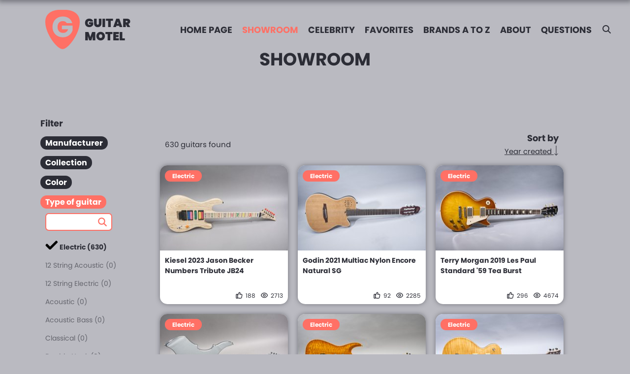

--- FILE ---
content_type: text/html; charset=utf-8
request_url: https://guitarmotel.net/showroom/?guitartype=electric
body_size: 27018
content:


<!DOCTYPE html>
<html lang="en">

<head>
    <meta charset="UTF-8" />
    <meta http-equiv="X-UA-Compatible" content="IE=edge,chrome=1" />
    <meta name="viewport" content="width=device-width, initial-scale=1" />
    <title>
        
Showroom

        
        
        
        
    </title>
    <meta name="description" content="" />
    
    <link rel="stylesheet" href="/static/css/fonts.css">
    <link rel="stylesheet" href="/static/css/bootstrap-grid.min.css" />
    <link rel="stylesheet" href="/static/css/swiper-bundle.min.css" />


    <link rel="apple-touch-icon" sizes="180x180" href="/static/favicon/apple-touch-icon.png">
    <link rel="icon" type="image/png" sizes="32x32" href="/static/favicon/favicon-32x32.png">
    <link rel="icon" type="image/png" sizes="16x16" href="/static/favicon/favicon-16x16.png">
    <link rel="manifest" href="/static/favicon/site.webmanifest">
    <link rel="mask-icon" href="/static/favicon/safari-pinned-tab.svg" color="#5bbad5">
    <meta name="msapplication-TileColor" content="#da532c">
    <meta name="theme-color" content="#ffffff">
    <link rel="preload" href="/static/fonts/Poppins-Bold.woff">
    <link rel="preload" href="/static/fonts/Poppins-Bold.ttf">
    <link rel="preload" href="/static/fonts/Poppins-Bold.eot">

    <!--[if lt IE 9]> <script src="https://oss.maxcdn.com/html5shiv/3.7.3/html5shiv.min.js"></script><script src="https://oss.maxcdn.com/respond/1.4.2/respond.min.js"></script> <![endif]-->
    
<link rel="stylesheet" type="text/css" href="/static/css/nouislider.min.css">

    <link rel="stylesheet" href="/static/css/main.min.css" />
    <link rel="stylesheet" href="/static/css/style_backend.css" />

    <!-- Yandex.Metrika counter -->
    <script type="text/javascript">
        (function (m, e, t, r, i, k, a) {
            m[i] = m[i] || function () { (m[i].a = m[i].a || []).push(arguments) };
            m[i].l = 1 * new Date();
            k = e.createElement(t), a = e.getElementsByTagName(t)[0], k.async = 1, k.src = r, a.parentNode.insertBefore(k, a)
        })(window, document, 'script', '//mc.yandex.ru/metrika/tag.js', 'ym');

        ym(88829335, 'init', { accurateTrackBounce: true, trackLinks: true, webvisor: true, clickmap: true, params: { __ym: { isFromApi: 'yesIsFromApi' } } });
    </script>
    <noscript>
        <div><img src="https://mc.yandex.ru/watch/88829335" style="position:absolute; left:-9999px;" alt="" /></div>
    </noscript>
    <!-- /Yandex.Metrika counter -->




</head>
<style>
    body {
        font-family: 'Poppins', Arial, sans-serif;
        font-weight: 300;
        font-style: normal;
    }

    .loader {
        position: fixed;
        z-index: 999;
        background: #2c2d36;
        width: 100vw;
        height: 100vh;
        top: 0;
        left: 0;
        right: 0;
        bottom: 0;
        display: flex;
        justify-content: center;
        align-items: center;
        overflow: hidden
    }

    .loader .loader-marker {
        display: flex;
        flex-direction: column;
        justify-content: center;
        align-items: center
    }

    .loader .loader-marker svg {
        width: 100%;
        -webkit-animation: 1s logoLoaderAnimation infinite;
        animation: 1s logoLoaderAnimation infinite
    }

    .loader .loader-marker h3 {
        font-size: 24px;
        max-width: 150px;
        color: #fff;
        text-align: center
    }

    .loader.close {
        -webkit-animation: 1s closeLoader both;
        animation: 1s closeLoader both
    }

    @-webkit-keyframes closeLoader {
        0% {
            transform: translateY(0)
        }

        100% {
            transform: translateY(-100%)
        }
    }

    @keyframes closeLoader {
        0% {
            transform: translateY(0)
        }

        100% {
            transform: translateY(-100%)
        }
    }

    @-webkit-keyframes logoLoaderAnimation {
        0% {
            transform: rotateY(0)
        }

        100% {
            transform: rotateY(360deg)
        }
    }

    @keyframes logoLoaderAnimation {
        0% {
            transform: rotateY(0)
        }

        100% {
            transform: rotateY(360deg)
        }
    }
</style>
<div class="loader" id="loader">
    <div class="loader-marker">
        <svg width="70" height="80" viewBox="0 0 70 80" fill="none" xmlns="http://www.w3.org/2000/svg">
            <path
                d="M42.0837 0H26.4909C20.8323 0.379196 0 3.24424 0 24.3107C0 48.7057 23.7664 79.8419 35.0418 79.7997H35.922C47.4909 78.3672 70.0836 48.2001 69.9998 24.395C69.9998 0 42.0837 0 42.0837 0ZM55.5136 41.4546C54.7717 43.9699 53.5058 46.3125 51.7286 48.4739C49.9471 50.6353 47.6879 52.3881 44.9508 53.7237C42.2136 55.0593 39.1202 55.7292 35.6789 55.7292C31.6089 55.7292 27.9831 54.836 24.7933 53.0453C21.6035 51.2547 19.1221 48.7689 17.3407 45.5836C15.5592 42.3984 14.6706 38.7581 14.6706 34.6712C14.6706 30.5801 15.5592 26.9356 17.3407 23.7293C19.1221 20.5229 21.5951 18.0287 24.764 16.238C27.9328 14.4474 31.5502 13.5542 35.6202 13.5542C40.5496 13.5542 44.7076 14.7549 48.0903 17.1523C51.4729 19.5497 53.7154 22.874 54.8094 27.121H43.7184C42.9765 25.7432 41.9076 24.6941 40.5202 23.9652C39.1328 23.2363 37.4981 22.874 35.6202 22.874C32.3718 22.874 29.773 23.9441 27.8155 26.0887C25.858 28.2333 24.8814 31.0941 24.8814 34.6712C24.8814 38.4842 25.9083 41.463 27.9622 43.6076C30.0161 45.7521 32.8412 46.8223 36.4418 46.8223C38.9065 46.8223 40.9897 46.1945 42.6915 44.9348C44.3933 43.675 45.634 41.8675 46.4178 39.508H33.6837V32.0758H55.5136V41.4546Z"
                fill="#FF7065" />
        </svg>
        <div class="svgsitename">
            <svg width="520" height="53" viewBox="0 0 520 53" fill="none" xmlns="http://www.w3.org/2000/svg">
                <path
                    d="M32.848 18.448C32.224 17.44 31.336 16.672 30.184 16.144C29.032 15.568 27.64 15.28 26.008 15.28C22.936 15.28 20.56 16.288 18.88 18.304C17.2 20.272 16.36 22.984 16.36 26.44C16.36 30.424 17.296 33.4 19.168 35.368C21.04 37.336 23.92 38.32 27.808 38.32C31.504 38.32 34.48 36.832 36.736 33.856H23.992V22.552H49.984V38.536C47.776 42.328 44.728 45.592 40.84 48.328C36.952 51.016 32.032 52.36 26.08 52.36C20.8 52.36 16.192 51.28 12.256 49.12C8.368 46.912 5.368 43.84 3.256 39.904C1.192 35.968 0.16 31.48 0.16 26.44C0.16 21.4 1.192 16.912 3.256 12.976C5.368 9.04 8.368 5.992 12.256 3.832C16.144 1.624 20.704 0.519998 25.936 0.519998C32.608 0.519998 38.032 2.128 42.208 5.344C46.432 8.56 48.928 12.928 49.696 18.448H32.848ZM71.3646 1.024V29.752C71.3646 32.104 71.8686 33.976 72.8766 35.368C73.9326 36.712 75.6126 37.384 77.9166 37.384C80.2206 37.384 81.9246 36.712 83.0286 35.368C84.1326 33.976 84.6846 32.104 84.6846 29.752V1.024H100.597V29.752C100.597 34.6 99.5886 38.752 97.5726 42.208C95.5566 45.616 92.7966 48.184 89.2926 49.912C85.7886 51.64 81.8766 52.504 77.5566 52.504C73.2366 52.504 69.3966 51.64 66.0366 49.912C62.7246 48.184 60.1326 45.616 58.2606 42.208C56.3886 38.8 55.4526 34.648 55.4526 29.752V1.024H71.3646ZM123.475 1.024V52H107.491V1.024H123.475ZM170.726 1.024V13.696H157.19V52H141.206V13.696H127.814V1.024H170.726ZM207.749 44.296H190.757L188.237 52H171.461L190.109 1.024H208.541L227.117 52H210.269L207.749 44.296ZM203.861 32.272L199.253 18.088L194.645 32.272H203.861ZM256.38 52L246.804 33.712H246.732V52H230.748V1.024H254.508C258.636 1.024 262.164 1.768 265.092 3.256C268.02 4.696 270.204 6.688 271.644 9.232C273.132 11.728 273.876 14.56 273.876 17.728C273.876 21.136 272.916 24.16 270.996 26.8C269.124 29.44 266.412 31.336 262.86 32.488L273.948 52H256.38ZM246.732 23.056H253.068C254.604 23.056 255.756 22.72 256.524 22.048C257.292 21.328 257.676 20.224 257.676 18.736C257.676 17.392 257.268 16.336 256.452 15.568C255.684 14.8 254.556 14.416 253.068 14.416H246.732V23.056ZM340.255 1.024V52H324.343V26.584L316.495 52H302.815L294.967 26.584V52H278.983V1.024H298.567L309.799 31.624L320.743 1.024H340.255ZM372.307 52.504C367.507 52.504 363.091 51.376 359.059 49.12C355.075 46.864 351.907 43.744 349.555 39.76C347.203 35.776 346.027 31.288 346.027 26.296C346.027 21.304 347.203 16.816 349.555 12.832C351.907 8.848 355.075 5.752 359.059 3.544C363.091 1.288 367.507 0.159998 372.307 0.159998C377.107 0.159998 381.499 1.288 385.483 3.544C389.467 5.752 392.611 8.848 394.915 12.832C397.267 16.816 398.443 21.304 398.443 26.296C398.443 31.288 397.267 35.776 394.915 39.76C392.611 43.744 389.443 46.864 385.411 49.12C381.427 51.376 377.059 52.504 372.307 52.504ZM372.307 37.6C375.475 37.6 377.923 36.592 379.651 34.576C381.379 32.512 382.243 29.752 382.243 26.296C382.243 22.792 381.379 20.032 379.651 18.016C377.923 15.952 375.475 14.92 372.307 14.92C369.091 14.92 366.619 15.952 364.891 18.016C363.163 20.032 362.299 22.792 362.299 26.296C362.299 29.752 363.163 32.512 364.891 34.576C366.619 36.592 369.091 37.6 372.307 37.6ZM444.241 1.024V13.696H430.705V52H414.721V13.696H401.329V1.024H444.241ZM464.561 13.768V20.032H480.401V32.056H464.561V39.256H482.561V52H448.577V1.024H482.561V13.768H464.561ZM504.568 39.904H519.976V52H488.584V1.024H504.568V39.904Z"
                    fill="white" />
            </svg>
        </div>


    </div>
</div>
<script>
    const pageLoader = document.getElementById('loader');
    var loadingLineWidthCurrent = 0;
    const loadingLine = document.querySelector('.loadingline-inner');
    let isLoader = true;
    function loaderOn() {

        document.getElementById('loader').style = "display:flex;";
    }
    function loaderOff() {
        pageLoader.remove();
    }

    document.fonts.ready.then(function () {
        loaderOff();
    });

    document.addEventListener('DOMContentLoaded', function () {

        const images = document.querySelectorAll('.lazyload');
        lazyload(images);
        images.forEach(img => {
            img.onload = function () {
                this.classList.remove('blur-5');
            }
        });
    });
</script>

<body class="">
    
    


<div class="header">
    <div class="container">
        <div class="nav-desktop d-none d-lg-flex"> <a class="col-xl-3 col-lg-2 logo" href="/"><svg width="70"
                    height="80" viewBox="0 0 70 80" fill="none" xmlns="http://www.w3.org/2000/svg">
                    <path
                        d="M42.0837 0H26.4909C20.8323 0.379196 0 3.24424 0 24.3107C0 48.7057 23.7664 79.8419 35.0418 79.7997H35.922C47.4909 78.3672 70.0836 48.2001 69.9998 24.395C69.9998 0 42.0837 0 42.0837 0ZM55.5136 41.4546C54.7717 43.9699 53.5058 46.3125 51.7286 48.4739C49.9471 50.6353 47.6879 52.3881 44.9508 53.7237C42.2136 55.0593 39.1202 55.7292 35.6789 55.7292C31.6089 55.7292 27.9831 54.836 24.7933 53.0453C21.6035 51.2547 19.1221 48.7689 17.3407 45.5836C15.5592 42.3984 14.6706 38.7581 14.6706 34.6712C14.6706 30.5801 15.5592 26.9356 17.3407 23.7293C19.1221 20.5229 21.5951 18.0287 24.764 16.238C27.9328 14.4474 31.5502 13.5542 35.6202 13.5542C40.5496 13.5542 44.7076 14.7549 48.0903 17.1523C51.4729 19.5497 53.7154 22.874 54.8094 27.121H43.7184C42.9765 25.7432 41.9076 24.6941 40.5202 23.9652C39.1328 23.2363 37.4981 22.874 35.6202 22.874C32.3718 22.874 29.773 23.9441 27.8155 26.0887C25.858 28.2333 24.8814 31.0941 24.8814 34.6712C24.8814 38.4842 25.9083 41.463 27.9622 43.6076C30.0161 45.7521 32.8412 46.8223 36.4418 46.8223C38.9065 46.8223 40.9897 46.1945 42.6915 44.9348C44.3933 43.675 45.634 41.8675 46.4178 39.508H33.6837V32.0758H55.5136V41.4546Z"
                        fill="#FF7065" />
                </svg>
                <div class="logo-text"> <span>GUITAR</span><span>MOTEL</span></div>
            </a>
            <div class="col-xl-9 nav">
                

<ul>    
    
        <li >        
            <a href="/" 
            style="white-space: nowrap;">Home page</a>
        </li>
    
        <li 
        class="active">        
            <a href="/showroom/" 
            style="white-space: nowrap;">Showroom</a>
        </li>
    
        <li >        
            <a href="/celebrity/" 
            style="white-space: nowrap;">Celebrity</a>
        </li>
    
        <li >        
            <a href="/favorites/" 
            style="white-space: nowrap;">Favorites</a>
        </li>
    
        <li >        
            <a href="/collections/" 
            style="white-space: nowrap;">Brands A to Z</a>
        </li>
    
        <li >        
            <a href="/about/" 
            style="white-space: nowrap;">About</a>
        </li>
    
    <li >
        <a href="/questions/">
            Questions
        </a>
    </li>
</ul>
            </div>
            <div class="col-lg-1 search"> <a class="search-button" href="/search/"><span>Search</span><svg
                        width="25" height="24" viewBox="0 0 25 24" fill="none" xmlns="http://www.w3.org/2000/svg">
                        <ellipse cx="10.0315" cy="10" rx="5.9946" ry="6" stroke="#2C2D36" stroke-width="2"
                            stroke-linecap="round" stroke-linejoin="round" />
                        <path d="M14.5275 14.5L19.0234 19" stroke="#2C2D36" stroke-width="2" stroke-linecap="round"
                            stroke-linejoin="round" />
                    </svg>
                </a></div>
        </div>
    </div>
</div>
    
<div class="content showroom">
    <div class="container">
        <div class="headline">
            <h1>Showroom</h1>
        </div>
    </div>
    <div class="catalog">
        <div class="container">
            <div class="row">
                <div class="col-12 col-lg-3 col-xl-2 catalog-filter">
                    

<form id="showroom-filter" method="get">
    <tr>
    <th><label for="id_min_year">Created in the year is greater than or equal to:</label></th>
    <td>
      
      <input type="number" name="min_year" step="any" id="id_min_year">
      
      
    </td>
  </tr>

  <tr>
    <th><label for="id_max_year">Created in the year is less than or equal to:</label></th>
    <td>
      
      <input type="number" name="max_year" step="any" id="id_max_year">
      
      
    </td>
  </tr>

  <tr>
    <th><label for="id_manufacturer">Manufacturer slug:</label></th>
    <td>
      
      <select name="manufacturer" id="id_manufacturer" multiple>
  <option value="abel-axe">Abel Axe</option>

  <option value="adamas">Adamas</option>

  <option value="arkhuzen">Arkhuzen</option>

  <option value="baker">Baker</option>

  <option value="bc-rich">B.C. Rich</option>

  <option value="blade-levinson">Blade Levinson</option>

  <option value="bolin">Bolin</option>

  <option value="boogie-bodies">Boogie-Bodies</option>

  <option value="breedlove">Breedlove</option>

  <option value="carvin">Carvin</option>

  <option value="chiquita">Chiquita</option>

  <option value="daion">Daion</option>

  <option value="dangelico">D’Angelico</option>

  <option value="dean">Dean</option>

  <option value="dean-zelinsky">Dean Zelinsky</option>

  <option value="derrig">Derrig</option>

  <option value="dng">DNG</option>

  <option value="dobro">Dobro</option>

  <option value="dommenget">Dommenget</option>

  <option value="dubreuille">Dubreuille</option>

  <option value="eastwood-guitars">Eastwood Guitars</option>

  <option value="epiphone">Epiphone</option>

  <option value="erlewine">Erlewine</option>

  <option value="esp">ESP</option>

  <option value="esp-ltd">ESP LTD</option>

  <option value="fender">Fender</option>

  <option value="fender-custom-shop">Fender Custom Shop</option>

  <option value="ferangeli">Ferangeli</option>

  <option value="floyd-rose">Floyd Rose</option>

  <option value="framus">Framus</option>

  <option value="giannini">Giannini</option>

  <option value="gibson">Gibson</option>

  <option value="gibson-custom-shop">Gibson Custom Shop</option>

  <option value="giffin">Giffin</option>

  <option value="gitane">Gitane</option>

  <option value="godin">Godin</option>

  <option value="gold-tone">Gold Tone</option>

  <option value="greg-bailey">Greg Bailey</option>

  <option value="gretsch">Gretsch</option>

  <option value="greven">Greven</option>

  <option value="grit-laskin">Grit Laskin</option>

  <option value="hagstrom">Hagstrom</option>

  <option value="hahn">Hahn</option>

  <option value="hamer">Hamer</option>

  <option value="harmony">Harmony</option>

  <option value="hartung">Hartung</option>

  <option value="herc-fede">Herc Fede</option>

  <option value="hofner">Hofner</option>

  <option value="ibanez">Ibanez</option>

  <option value="italia">Italia</option>

  <option value="jackson">Jackson</option>

  <option value="jeff-babicz">Jeff Babicz</option>

  <option value="john-page">John Page</option>

  <option value="jose-ramirez-iii">Jose Ramirez III</option>

  <option value="jose-ramirez-iv">Jose Ramirez IV</option>

  <option value="kellet">Kellet</option>

  <option value="kiesel">Kiesel</option>

  <option value="knight">Knight</option>

  <option value="kramer">Kramer</option>

  <option value="kubicki">Kubicki</option>

  <option value="lado">Lado</option>

  <option value="lag">LAG</option>

  <option value="levin">Levin</option>

  <option value="liquid-metal-guitars">Liquid Metal Guitars</option>

  <option value="lsr">LSR</option>

  <option value="lucien-gelas">Lucien Gelas</option>

  <option value="magnum-guitars">Magnum Guitars</option>

  <option value="marchione">Marchione</option>

  <option value="martin">Martin</option>

  <option value="matsuda">Matsuda</option>

  <option value="max">MAX</option>

  <option value="mc-grath">Mc Grath</option>

  <option value="mighty-mite">Mighty Mite</option>

  <option value="modulus">Modulus</option>

  <option value="moon-pgm">Moon PGM</option>

  <option value="moonstone">Moonstone</option>

  <option value="morris">Morris</option>

  <option value="national">National</option>

  <option value="neal-moser">Neal Moser</option>

  <option value="nik-huber">Nik Huber</option>

  <option value="novax">Novax</option>

  <option value="ovation">Ovation</option>

  <option value="palm">Palm</option>

  <option value="parker">Parker</option>

  <option value="pat-wilkins">Pat Wilkins</option>

  <option value="pensa">Pensa</option>

  <option value="pensa-suhr">Pensa-Suhr</option>

  <option value="podunavac">Podunavac</option>

  <option value="prs">PRS</option>

  <option value="r-custom-by-john-suhr">R’ Custom by John Suhr</option>

  <option value="rickenbacker">Rickenbacker</option>

  <option value="robin">Robin</option>

  <option value="rogue">Rogue</option>

  <option value="roland">Roland</option>

  <option value="santos-hernandez">Santos Hernandez</option>

  <option value="schecter">Schecter</option>

  <option value="schecter-guitar-research">Schecter Guitar Research</option>

  <option value="scott-sheldon">Scott Sheldon</option>

  <option value="shuker">Shuker</option>

  <option value="spector">Spector</option>

  <option value="squier">Squier</option>

  <option value="steinberger">Steinberger</option>

  <option value="stuart">Stuart</option>

  <option value="suhr">Suhr</option>

  <option value="suhr-custom-by-john-suhr">Suhr Custom by John Suhr</option>

  <option value="takamine">Takamine</option>

  <option value="taylor">Taylor</option>

  <option value="terry-morgan">Terry Morgan</option>

  <option value="teuffel">Teuffel</option>

  <option value="tom-anderson">Tom Anderson</option>

  <option value="turner">Turner</option>

  <option value="valley-arts">Valley Arts</option>

  <option value="wal">Wal</option>

  <option value="walker">Walker</option>

  <option value="warrior">Warrior</option>

  <option value="warwick">Warwick</option>

  <option value="washburn">Washburn</option>

  <option value="xox">XOX</option>

  <option value="yairi">Yairi</option>

  <option value="yamaha">Yamaha</option>

</select>
      
      
    </td>
  </tr>

  <tr>
    <th><label for="id_collection">Collection slug:</label></th>
    <td>
      
      <select name="collection" id="id_collection" multiple>
  <option value="first-collection">First collection</option>

</select>
      
      
    </td>
  </tr>

  <tr>
    <th><label for="id_color">Tags slug:</label></th>
    <td>
      
      <select name="color" id="id_color" multiple>
  <option value="2-tone-sunburst">2 Tone Sunburst</option>

  <option value="3-tone-sunburst">3 Tone Sunburst</option>

  <option value="5150-van-halen">5150 Van Halen</option>

  <option value="aged-sunburst">Aged Sunburst</option>

  <option value="all-gold">All Gold</option>

  <option value="aloha-anodized">Aloha Anodized</option>

  <option value="alpine-white">Alpine White</option>

  <option value="alpine-white-relic">Alpine White Relic</option>

  <option value="aluminium-gold-plated">Aluminium Gold Plated</option>

  <option value="aluminum">Aluminum</option>

  <option value="aluminum-chrome-plated">Aluminum Chrome Plated</option>

  <option value="aluminum-nickel-plated">Aluminum Nickel Plated</option>

  <option value="amber">Amber</option>

  <option value="amber-burst">Amber Burst</option>

  <option value="amber-natural">Amber Natural</option>

  <option value="american">American</option>

  <option value="anjico-natural">Anjico Natural</option>

  <option value="antigua">Antigua</option>

  <option value="antique-natural">Antique Natural</option>

  <option value="antique-sunburst">Antique Sunburst</option>

  <option value="arctic-white">Arctic White</option>

  <option value="artic-white">Artic White</option>

  <option value="artist-created">Artist Created</option>

  <option value="artist-painted">Artist Painted</option>

  <option value="atlantic-blue">Atlantic Blue</option>

  <option value="barnburst">Barnburst</option>

  <option value="bengal-tiger-honey-burst">Bengal Tiger Honey Burst</option>

  <option value="black">Black</option>

  <option value="black-anodized">Black Anodized</option>

  <option value="black-cream">Black-Cream</option>

  <option value="black-gold-sparkle-finish">Black &amp; Gold Sparkle Finish</option>

  <option value="black-gold-speckles">Black &amp; Gold Speckles</option>

  <option value="black-on-blue">Black on Blue</option>

  <option value="black-paisley">Black Paisley</option>

  <option value="black-silver">Black-Silver</option>

  <option value="black-sparkle">Black Sparkle</option>

  <option value="black-starry-sky">Black Starry Sky</option>

  <option value="black-white">Black &amp; White</option>

  <option value="black-white-swirl">Black &amp; White Swirl</option>

  <option value="blonde">Blonde</option>

  <option value="blue-anodized">Blue Anodized</option>

  <option value="blue-lagoon">Blue Lagoon</option>

  <option value="blue-metallic">Blue Metallic</option>

  <option value="blue-sparkle">Blue Sparkle</option>

  <option value="blueblack-splatter-anodized">Blue/Black Splatter Anodized</option>

  <option value="bowling-ball-black-on-blue">Bowling Ball Black on Blue</option>

  <option value="bowling-ball-swirl">Bowling Ball Swirl</option>

  <option value="brazilian-rosewood">Brazilian Rosewood</option>

  <option value="brown-chocolate-sunburst">Brown Chocolate Sunburst</option>

  <option value="brownburst">Brownburst</option>

  <option value="bullion-gold">Bullion Gold</option>

  <option value="burgundy">Burgundy</option>

  <option value="burnished-orange">Burnished Orange</option>

  <option value="burnt-gold">Burnt Gold</option>

  <option value="burst-green-metallic">Burst Green Metallic</option>

  <option value="butterscotch-blonde">Butterscotch Blonde</option>

  <option value="cadmium-orange">Cadmium Orange</option>

  <option value="camo">Camo</option>

  <option value="candy-apple-red">Candy Apple Red</option>

  <option value="candy-green">Candy Green</option>

  <option value="cannabis-leaves">Cannabis Leaves</option>

  <option value="caramel-burst">Caramel Burst</option>

  <option value="carbon-fiber">Carbon Fiber</option>

  <option value="cascade-green">Cascade Green</option>

  <option value="champagne-sparkle">Champagne Sparkle</option>

  <option value="charcoal-burst">Charcoal Burst</option>

  <option value="cherry-burst">Cherry Burst</option>

  <option value="cherry-red">Cherry Red</option>

  <option value="cherry-sunburst">Cherry Sunburst</option>

  <option value="chrome-plated">Chrome Plated</option>

  <option value="cimarron-red">Cimarron Red</option>

  <option value="classic-white">Classic White</option>

  <option value="cocobolo">Cocobolo</option>

  <option value="colorcaster">Colorcaster</option>

  <option value="copper-metallic">Copper Metallic</option>

  <option value="cracked-mirror">Cracked Mirror</option>

  <option value="cranberry">Cranberry</option>

  <option value="custom-blonde">Custom Blonde</option>

  <option value="custom-painted">Custom Painted</option>

  <option value="dakota-red">Dakota Red</option>

  <option value="dark-antique-sunburst">Dark Antique Sunburst</option>

  <option value="desert-sand">Desert Sand</option>

  <option value="dusty-black">Dusty Black</option>

  <option value="ebony">Ebony</option>

  <option value="electric-blue">Electric Blue</option>

  <option value="faded-blue-jeans">Faded Blue Jeans</option>

  <option value="faded-cherry-sunburst">Faded Cherry Sunburst</option>

  <option value="fancy-pink">Fancy Pink</option>

  <option value="fiesta-red">Fiesta Red</option>

  <option value="first-breath">First Breath</option>

  <option value="flame-koa">Flame Koa</option>

  <option value="flame-maple-natural">Flame Maple Natural</option>

  <option value="flame-walnut">Flame Walnut</option>

  <option value="flip-flop-blue">Flip-Flop Blue</option>

  <option value="glossy-black">Glossy Black</option>

  <option value="glossy-red">Glossy Red</option>

  <option value="glow-in-the-dark">Glow in the Dark</option>

  <option value="gold">Gold</option>

  <option value="gold-leaf">Gold Leaf</option>

  <option value="gold-sparkle">Gold Sparkle</option>

  <option value="gold-top">Gold Top</option>

  <option value="green-splatter">Green Splatter</option>

  <option value="greenburst">Greenburst</option>

  <option value="grey">Grey</option>

  <option value="grey-red">Grey &amp; Red</option>

  <option value="gun-metal-blue">Gun Metal Blue</option>

  <option value="heritage-cherry-red">Heritage Cherry Red</option>

  <option value="heritage-cherry-sunburst">Heritage Cherry Sunburst</option>

  <option value="holoflake">Holoflake</option>

  <option value="honey-burst">Honey Burst</option>

  <option value="honeyburst">Honeyburst</option>

  <option value="horizon-blue">Horizon Blue</option>

  <option value="hot-hot-red">Hot Hot Red</option>

  <option value="iced-tea-burst">Iced Tea Burst</option>

  <option value="iced-tea-sunburst">Iced Tea Sunburst</option>

  <option value="ilmengrau">Ilmengrau</option>

  <option value="imbuya-natural">Imbuya Natural</option>

  <option value="inca-silver">Inca Silver</option>

  <option value="indian-red">Indian Red</option>

  <option value="jet-black">Jet Black</option>

  <option value="jet-glo">Jet Glo</option>

  <option value="knopfler-burst">Knopfler Burst</option>

  <option value="koa-natural">Koa Natural</option>

  <option value="korina-natural">Korina Natural</option>

  <option value="lake-placid-blue">Lake Placid Blue</option>

  <option value="lemon-burst">Lemon Burst</option>

  <option value="light-blue-metallic">Light Blue Metallic</option>

  <option value="light-honey-burst">Light Honey Burst</option>

  <option value="mahogany-natural">Mahogany Natural</option>

  <option value="max-dark-tobacco-burst">Max Dark Tobacco Burst</option>

  <option value="metallic">Metallic</option>

  <option value="metallic-blue">Metallic Blue</option>

  <option value="micro-sparkle-blue">Micro Sparkle Blue</option>

  <option value="mocha-brown">Mocha Brown</option>

  <option value="monterey">Monterey</option>

  <option value="natural">Natural</option>

  <option value="natural-brown">Natural Brown</option>

  <option value="natural-gloss">Natural Gloss</option>

  <option value="natural-graphite">Natural Graphite</option>

  <option value="nickel-plated">Nickel Plated</option>

  <option value="night-blue">Night Blue</option>

  <option value="obey-design">Obey Design</option>

  <option value="old-hickory">Old Hickory</option>

  <option value="olive-sparkle">Olive Sparkle</option>

  <option value="olympic-white">Olympic White</option>

  <option value="opalescent-white">Opalescent White</option>

  <option value="orange-burst">Orange Burst</option>

  <option value="orange-gretsch-6120">Orange Gretsch 6120</option>

  <option value="padauk">Padauk</option>

  <option value="pamelina">Pamelina</option>

  <option value="panther">Panther</option>

  <option value="passion-red">Passion Red</option>

  <option value="pearl-silver">Pearl Silver</option>

  <option value="pearl-white">Pearl White</option>

  <option value="petrucci-graphic">Petrucci Graphic</option>

  <option value="pink-flamingo-anodized">Pink Flamingo Anodized</option>

  <option value="pink-metallic">Pink Metallic</option>

  <option value="polar-white">Polar White</option>

  <option value="polaris-white">Polaris White</option>

  <option value="porsche-red">Porsche Red</option>

  <option value="purple-anodized">Purple Anodized</option>

  <option value="purple-black-porsche">Purple Black Porsche</option>

  <option value="purple-laser">Purple Laser</option>

  <option value="purpleblacksilver-splatter-anodized">Purple/Black/Silver Splatter Anodized</option>

  <option value="puzzle-natural">Puzzle Natural</option>

  <option value="python-snakeskin">Python Snakeskin</option>

  <option value="red">Red</option>

  <option value="red-anodized">Red Anodized</option>

  <option value="red-cedar">Red Cedar</option>

  <option value="red-metallic">Red Metallic</option>

  <option value="red-moto">Red Moto</option>

  <option value="red-silver-blue-sparkle">Red-Silver-Blue Sparkle</option>

  <option value="red-sparkle">Red Sparkle</option>

  <option value="red-special">Red Special</option>

  <option value="red-splatter">Red Splatter</option>

  <option value="resonator">Resonator</option>

  <option value="rhinestone">Rhinestone</option>

  <option value="robot">Robot</option>

  <option value="roman-red">Roman Red</option>

  <option value="rosewood">Rosewood</option>

  <option value="royal-blue">Royal Blue</option>

  <option value="royal-deep-blue">Royal Deep Blue</option>

  <option value="royal-trans-blue-burst">Royal Trans Blue Burst</option>

  <option value="santana-yellow">Santana Yellow</option>

  <option value="sapphire-blue">Sapphire Blue</option>

  <option value="satin-black">Satin Black</option>

  <option value="satin-camo">Satin Camo</option>

  <option value="satin-urban-camo">Satin Urban Camo</option>

  <option value="scarlett-red">Scarlett Red</option>

  <option value="seafoam-green">Seafoam Green</option>

  <option value="shedua">Shedua</option>

  <option value="silver-anodized">Silver Anodized</option>

  <option value="silver-sparkle">Silver Sparkle</option>

  <option value="silver-sparkle-prismatic-holoflake">Silver Sparkle Prismatic Holoflake</option>

  <option value="silver_1">Silver</option>

  <option value="snakeskin">Snakeskin</option>

  <option value="sonic-blue">Sonic Blue</option>

  <option value="soviet-red">Soviet Red</option>

  <option value="space-ace">Space Ace</option>

  <option value="spider-man">Spider-Man</option>

  <option value="sunburst">Sunburst</option>

  <option value="sunset-glow">Sunset Glow</option>

  <option value="sunset-orange">Sunset Orange</option>

  <option value="tangerine-burst">Tangerine Burst</option>

  <option value="tea-burst">Tea Burst</option>

  <option value="teal-anodized">Teal Anodized</option>

  <option value="tiger-eye">Tiger Eye</option>

  <option value="tobacco-burst">Tobacco Burst</option>

  <option value="tobacco-sunburst">Tobacco Sunburst</option>

  <option value="torino-red">Torino Red</option>

  <option value="trans-amber">Trans Amber</option>

  <option value="trans-black">Trans Black</option>

  <option value="trans-black-burst">Trans Black Burst</option>

  <option value="trans-blue">Trans Blue</option>

  <option value="trans-brown">Trans Brown</option>

  <option value="trans-caramel">Trans Caramel</option>

  <option value="trans-cherry">Trans Cherry</option>

  <option value="trans-crimson-red">Trans Crimson Red</option>

  <option value="trans-electric-blue">Trans Electric Blue</option>

  <option value="trans-emerald-green">Trans Emerald Green</option>

  <option value="trans-green">Trans Green</option>

  <option value="trans-lime-green">Trans Lime Green</option>

  <option value="trans-orange">Trans Orange</option>

  <option value="trans-purple">Trans Purple</option>

  <option value="trans-red">Trans Red</option>

  <option value="trans-red-burst">Trans Red Burst</option>

  <option value="trans-turquoise-burst">Trans Turquoise Burst</option>

  <option value="trans-walnut">Trans Walnut</option>

  <option value="trans-white">Trans White</option>

  <option value="trans-wine-red">Trans Wine Red</option>

  <option value="trans-yellow">Trans Yellow</option>

  <option value="translucent-blonde">Translucent Blonde</option>

  <option value="translucent-emerald-green">Translucent Emerald Green</option>

  <option value="translucent-green">Translucent Green</option>

  <option value="translucent-vermilion-red">Translucent Vermilion Red</option>

  <option value="tri-burst">Tri Burst</option>

  <option value="turquoise">Turquoise</option>

  <option value="turquoise-blue">Turquoise Blue</option>

  <option value="tuxedo-black">Tuxedo Black</option>

  <option value="union-jack-uk-flag">Union Jack UK Flag</option>

  <option value="us-flag">US Flag</option>

  <option value="us-flag-anodized">US Flag Anodized</option>

  <option value="v-blue">V-Blue</option>

  <option value="vermilion-red">Vermilion Red</option>

  <option value="vintage-natural">Vintage Natural</option>

  <option value="vintage-yellow">Vintage Yellow</option>

  <option value="volcano-colorcaster">Volcano Colorcaster</option>

  <option value="walnut-natural">Walnut Natural</option>

  <option value="white">White</option>

  <option value="white-black">White &amp; Black</option>

  <option value="white-gold-leaf">White Gold Leaf</option>

  <option value="white-high-gloss">White High Gloss</option>

  <option value="wraith-green">Wraith Green</option>

  <option value="yellow-natural">Yellow Natural</option>

  <option value="zebrawood">Zebrawood</option>

</select>
      
      
    </td>
  </tr>

  <tr>
    <th><label for="id_guitartype">Guitartype slug:</label></th>
    <td>
      
      <select name="guitartype" id="id_guitartype" multiple>
  <option value="12-string-acoustic">12 String Acoustic</option>

  <option value="12-string-electric">12 String Electric</option>

  <option value="acoustic">Acoustic</option>

  <option value="acoustic-bass">Acoustic Bass</option>

  <option value="classical">Classical</option>

  <option value="double-neck">Double Neck</option>

  <option value="electric" selected>Electric</option>

  <option value="electric-bass">Electric Bass</option>

  <option value="lap-steel">Lap Steel</option>

  <option value="mandolin">Mandolin</option>

  <option value="ultimate-package">Ultimate Package</option>

</select>
      
      
    </td>
  </tr>

  <tr>
    <th><label for="id_country">Country slug:</label></th>
    <td>
      
      <select name="country" id="id_country" multiple>
  <option value="brazil">Brazil</option>

  <option value="canada">Canada</option>

  <option value="china">China</option>

  <option value="france">France</option>

  <option value="germany">Germany</option>

  <option value="great-britain">Great Britain</option>

  <option value="indonesia">Indonesia</option>

  <option value="italy">Italy</option>

  <option value="japan">Japan</option>

  <option value="mexico">Mexico</option>

  <option value="philippines">Philippines</option>

  <option value="russia">Russia</option>

  <option value="south-korea">South Korea</option>

  <option value="spain">Spain</option>

  <option value="sweden">Sweden</option>

  <option value="taiwan">Taiwan</option>

  <option value="united-states">United States</option>

</select>
      
      
        
      
    </td>
  </tr>
</form>
<div class="catalog-filter_caption">Filter</div>
<div class="catalog-filter__btn-close">
    <span></span>
    <span></span>
</div>
<div class="catalog-filter_content">
    <ul>
        
            
                <li><span class="filter-name">Manufacturer</span>
                    <ul>
                    
                        <div class="filter-search-input-wrapper">
                                <input class="filter-search-input" type="text" data-parametername="manufacturer">
                            <div class="filter-search-input-icon">
                                <svg width="9" height="9" viewBox="0 0 9 9" fill="none" xmlns="http://www.w3.org/2000/svg">
                                    <path d="M5.9 5.9L8 8M6.6 3.8C6.6 5.3464 5.3464 6.6 3.8 6.6C2.2536 6.6 1 5.3464 1 3.8C1 2.2536 2.2536 1 3.8 1C5.3464 1 6.6 2.2536 6.6 3.8Z" stroke="#FF7065" stroke-linecap="round" stroke-linejoin="round"/>
                                </svg>                                    
                            </div>
                        </div>
                    
                    
                        
                            <li data-filtername="manufacturer" 
                                data-valueid="fender-custom-shop" 
                                data-records="101"
                                class="filter-parameter">
                                Fender Custom Shop (101)
                            </li>
                        
                            <li data-filtername="manufacturer" 
                                data-valueid="schecter" 
                                data-records="77"
                                class="filter-parameter">
                                Schecter (77)
                            </li>
                        
                            <li data-filtername="manufacturer" 
                                data-valueid="fender" 
                                data-records="60"
                                class="filter-parameter">
                                Fender (60)
                            </li>
                        
                            <li data-filtername="manufacturer" 
                                data-valueid="gibson-custom-shop" 
                                data-records="55"
                                class="filter-parameter">
                                Gibson Custom Shop (55)
                            </li>
                        
                            <li data-filtername="manufacturer" 
                                data-valueid="gibson" 
                                data-records="51"
                                class="filter-parameter">
                                Gibson (51)
                            </li>
                        
                            <li data-filtername="manufacturer" 
                                data-valueid="pensa-suhr" 
                                data-records="36"
                                class="filter-parameter">
                                Pensa-Suhr (36)
                            </li>
                        
                            <li data-filtername="manufacturer" 
                                data-valueid="tom-anderson" 
                                data-records="25"
                                class="filter-parameter">
                                Tom Anderson (25)
                            </li>
                        
                            <li data-filtername="manufacturer" 
                                data-valueid="steinberger" 
                                data-records="17"
                                class="filter-parameter">
                                Steinberger (17)
                            </li>
                        
                            <li data-filtername="manufacturer" 
                                data-valueid="prs" 
                                data-records="11"
                                class="filter-parameter">
                                PRS (11)
                            </li>
                        
                            <li data-filtername="manufacturer" 
                                data-valueid="valley-arts" 
                                data-records="10"
                                class="filter-parameter">
                                Valley Arts (10)
                            </li>
                        
                            <li data-filtername="manufacturer" 
                                data-valueid="abel-axe" 
                                data-records="9"
                                class="filter-parameter">
                                Abel Axe (9)
                            </li>
                        
                            <li data-filtername="manufacturer" 
                                data-valueid="godin" 
                                data-records="8"
                                class="filter-parameter">
                                Godin (8)
                            </li>
                        
                            <li data-filtername="manufacturer" 
                                data-valueid="washburn" 
                                data-records="8"
                                class="filter-parameter">
                                Washburn (8)
                            </li>
                        
                            <li data-filtername="manufacturer" 
                                data-valueid="italia" 
                                data-records="7"
                                class="filter-parameter">
                                Italia (7)
                            </li>
                        
                            <li data-filtername="manufacturer" 
                                data-valueid="lag" 
                                data-records="7"
                                class="filter-parameter">
                                LAG (7)
                            </li>
                        
                            <li data-filtername="manufacturer" 
                                data-valueid="schecter-guitar-research" 
                                data-records="7"
                                class="filter-parameter">
                                Schecter Guitar Research (7)
                            </li>
                        
                            <li data-filtername="manufacturer" 
                                data-valueid="suhr" 
                                data-records="7"
                                class="filter-parameter">
                                Suhr (7)
                            </li>
                        
                            <li data-filtername="manufacturer" 
                                data-valueid="ibanez" 
                                data-records="6"
                                class="filter-parameter">
                                Ibanez (6)
                            </li>
                        
                            <li data-filtername="manufacturer" 
                                data-valueid="parker" 
                                data-records="6"
                                class="filter-parameter">
                                Parker (6)
                            </li>
                        
                            <li data-filtername="manufacturer" 
                                data-valueid="pensa" 
                                data-records="6"
                                class="filter-parameter">
                                Pensa (6)
                            </li>
                        
                            <li data-filtername="manufacturer" 
                                data-valueid="marchione" 
                                data-records="5"
                                class="filter-parameter">
                                Marchione (5)
                            </li>
                        
                            <li data-filtername="manufacturer" 
                                data-valueid="floyd-rose" 
                                data-records="4"
                                class="filter-parameter">
                                Floyd Rose (4)
                            </li>
                        
                            <li data-filtername="manufacturer" 
                                data-valueid="kubicki" 
                                data-records="4"
                                class="filter-parameter">
                                Kubicki (4)
                            </li>
                        
                            <li data-filtername="manufacturer" 
                                data-valueid="max" 
                                data-records="4"
                                class="filter-parameter">
                                MAX (4)
                            </li>
                        
                            <li data-filtername="manufacturer" 
                                data-valueid="yamaha" 
                                data-records="4"
                                class="filter-parameter">
                                Yamaha (4)
                            </li>
                        
                            <li data-filtername="manufacturer" 
                                data-valueid="carvin" 
                                data-records="3"
                                class="filter-parameter">
                                Carvin (3)
                            </li>
                        
                            <li data-filtername="manufacturer" 
                                data-valueid="esp" 
                                data-records="3"
                                class="filter-parameter">
                                ESP (3)
                            </li>
                        
                            <li data-filtername="manufacturer" 
                                data-valueid="ovation" 
                                data-records="3"
                                class="filter-parameter">
                                Ovation (3)
                            </li>
                        
                            <li data-filtername="manufacturer" 
                                data-valueid="r-custom-by-john-suhr" 
                                data-records="3"
                                class="filter-parameter">
                                R’ Custom by John Suhr (3)
                            </li>
                        
                            <li data-filtername="manufacturer" 
                                data-valueid="rogue" 
                                data-records="3"
                                class="filter-parameter">
                                Rogue (3)
                            </li>
                        
                            <li data-filtername="manufacturer" 
                                data-valueid="turner" 
                                data-records="3"
                                class="filter-parameter">
                                Turner (3)
                            </li>
                        
                            <li data-filtername="manufacturer" 
                                data-valueid="baker" 
                                data-records="2"
                                class="filter-parameter">
                                Baker (2)
                            </li>
                        
                            <li data-filtername="manufacturer" 
                                data-valueid="blade-levinson" 
                                data-records="2"
                                class="filter-parameter">
                                Blade Levinson (2)
                            </li>
                        
                            <li data-filtername="manufacturer" 
                                data-valueid="boogie-bodies" 
                                data-records="2"
                                class="filter-parameter">
                                Boogie-Bodies (2)
                            </li>
                        
                            <li data-filtername="manufacturer" 
                                data-valueid="chiquita" 
                                data-records="2"
                                class="filter-parameter">
                                Chiquita (2)
                            </li>
                        
                            <li data-filtername="manufacturer" 
                                data-valueid="derrig" 
                                data-records="2"
                                class="filter-parameter">
                                Derrig (2)
                            </li>
                        
                            <li data-filtername="manufacturer" 
                                data-valueid="dubreuille" 
                                data-records="2"
                                class="filter-parameter">
                                Dubreuille (2)
                            </li>
                        
                            <li data-filtername="manufacturer" 
                                data-valueid="epiphone" 
                                data-records="2"
                                class="filter-parameter">
                                Epiphone (2)
                            </li>
                        
                            <li data-filtername="manufacturer" 
                                data-valueid="jackson" 
                                data-records="2"
                                class="filter-parameter">
                                Jackson (2)
                            </li>
                        
                            <li data-filtername="manufacturer" 
                                data-valueid="moon-pgm" 
                                data-records="2"
                                class="filter-parameter">
                                Moon PGM (2)
                            </li>
                        
                            <li data-filtername="manufacturer" 
                                data-valueid="moonstone" 
                                data-records="2"
                                class="filter-parameter">
                                Moonstone (2)
                            </li>
                        
                            <li data-filtername="manufacturer" 
                                data-valueid="rickenbacker" 
                                data-records="2"
                                class="filter-parameter">
                                Rickenbacker (2)
                            </li>
                        
                            <li data-filtername="manufacturer" 
                                data-valueid="robin" 
                                data-records="2"
                                class="filter-parameter">
                                Robin (2)
                            </li>
                        
                            <li data-filtername="manufacturer" 
                                data-valueid="suhr-custom-by-john-suhr" 
                                data-records="2"
                                class="filter-parameter">
                                Suhr Custom by John Suhr (2)
                            </li>
                        
                            <li data-filtername="manufacturer" 
                                data-valueid="terry-morgan" 
                                data-records="2"
                                class="filter-parameter">
                                Terry Morgan (2)
                            </li>
                        
                            <li data-filtername="manufacturer" 
                                data-valueid="teuffel" 
                                data-records="2"
                                class="filter-parameter">
                                Teuffel (2)
                            </li>
                        
                            <li data-filtername="manufacturer" 
                                data-valueid="walker" 
                                data-records="2"
                                class="filter-parameter">
                                Walker (2)
                            </li>
                        
                            <li data-filtername="manufacturer" 
                                data-valueid="warrior" 
                                data-records="2"
                                class="filter-parameter">
                                Warrior (2)
                            </li>
                        
                            <li data-filtername="manufacturer" 
                                data-valueid="warwick" 
                                data-records="2"
                                class="filter-parameter">
                                Warwick (2)
                            </li>
                        
                            <li data-filtername="manufacturer" 
                                data-valueid="bc-rich" 
                                data-records="1"
                                class="filter-parameter">
                                B.C. Rich (1)
                            </li>
                        
                            <li data-filtername="manufacturer" 
                                data-valueid="bolin" 
                                data-records="1"
                                class="filter-parameter">
                                Bolin (1)
                            </li>
                        
                            <li data-filtername="manufacturer" 
                                data-valueid="breedlove" 
                                data-records="1"
                                class="filter-parameter">
                                Breedlove (1)
                            </li>
                        
                            <li data-filtername="manufacturer" 
                                data-valueid="dangelico" 
                                data-records="1"
                                class="filter-parameter">
                                D’Angelico (1)
                            </li>
                        
                            <li data-filtername="manufacturer" 
                                data-valueid="dean" 
                                data-records="1"
                                class="filter-parameter">
                                Dean (1)
                            </li>
                        
                            <li data-filtername="manufacturer" 
                                data-valueid="dean-zelinsky" 
                                data-records="1"
                                class="filter-parameter">
                                Dean Zelinsky (1)
                            </li>
                        
                            <li data-filtername="manufacturer" 
                                data-valueid="dng" 
                                data-records="1"
                                class="filter-parameter">
                                DNG (1)
                            </li>
                        
                            <li data-filtername="manufacturer" 
                                data-valueid="eastwood-guitars" 
                                data-records="1"
                                class="filter-parameter">
                                Eastwood Guitars (1)
                            </li>
                        
                            <li data-filtername="manufacturer" 
                                data-valueid="erlewine" 
                                data-records="1"
                                class="filter-parameter">
                                Erlewine (1)
                            </li>
                        
                            <li data-filtername="manufacturer" 
                                data-valueid="framus" 
                                data-records="1"
                                class="filter-parameter">
                                Framus (1)
                            </li>
                        
                            <li data-filtername="manufacturer" 
                                data-valueid="giffin" 
                                data-records="1"
                                class="filter-parameter">
                                Giffin (1)
                            </li>
                        
                            <li data-filtername="manufacturer" 
                                data-valueid="greg-bailey" 
                                data-records="1"
                                class="filter-parameter">
                                Greg Bailey (1)
                            </li>
                        
                            <li data-filtername="manufacturer" 
                                data-valueid="hagstrom" 
                                data-records="1"
                                class="filter-parameter">
                                Hagstrom (1)
                            </li>
                        
                            <li data-filtername="manufacturer" 
                                data-valueid="hahn" 
                                data-records="1"
                                class="filter-parameter">
                                Hahn (1)
                            </li>
                        
                            <li data-filtername="manufacturer" 
                                data-valueid="hamer" 
                                data-records="1"
                                class="filter-parameter">
                                Hamer (1)
                            </li>
                        
                            <li data-filtername="manufacturer" 
                                data-valueid="hartung" 
                                data-records="1"
                                class="filter-parameter">
                                Hartung (1)
                            </li>
                        
                            <li data-filtername="manufacturer" 
                                data-valueid="herc-fede" 
                                data-records="1"
                                class="filter-parameter">
                                Herc Fede (1)
                            </li>
                        
                            <li data-filtername="manufacturer" 
                                data-valueid="hofner" 
                                data-records="1"
                                class="filter-parameter">
                                Hofner (1)
                            </li>
                        
                            <li data-filtername="manufacturer" 
                                data-valueid="john-page" 
                                data-records="1"
                                class="filter-parameter">
                                John Page (1)
                            </li>
                        
                            <li data-filtername="manufacturer" 
                                data-valueid="kellet" 
                                data-records="1"
                                class="filter-parameter">
                                Kellet (1)
                            </li>
                        
                            <li data-filtername="manufacturer" 
                                data-valueid="kiesel" 
                                data-records="1"
                                class="filter-parameter">
                                Kiesel (1)
                            </li>
                        
                            <li data-filtername="manufacturer" 
                                data-valueid="kramer" 
                                data-records="1"
                                class="filter-parameter">
                                Kramer (1)
                            </li>
                        
                            <li data-filtername="manufacturer" 
                                data-valueid="lado" 
                                data-records="1"
                                class="filter-parameter">
                                Lado (1)
                            </li>
                        
                            <li data-filtername="manufacturer" 
                                data-valueid="liquid-metal-guitars" 
                                data-records="1"
                                class="filter-parameter">
                                Liquid Metal Guitars (1)
                            </li>
                        
                            <li data-filtername="manufacturer" 
                                data-valueid="lsr" 
                                data-records="1"
                                class="filter-parameter">
                                LSR (1)
                            </li>
                        
                            <li data-filtername="manufacturer" 
                                data-valueid="magnum-guitars" 
                                data-records="1"
                                class="filter-parameter">
                                Magnum Guitars (1)
                            </li>
                        
                            <li data-filtername="manufacturer" 
                                data-valueid="mc-grath" 
                                data-records="1"
                                class="filter-parameter">
                                Mc Grath (1)
                            </li>
                        
                            <li data-filtername="manufacturer" 
                                data-valueid="mighty-mite" 
                                data-records="1"
                                class="filter-parameter">
                                Mighty Mite (1)
                            </li>
                        
                            <li data-filtername="manufacturer" 
                                data-valueid="modulus" 
                                data-records="1"
                                class="filter-parameter">
                                Modulus (1)
                            </li>
                        
                            <li data-filtername="manufacturer" 
                                data-valueid="neal-moser" 
                                data-records="1"
                                class="filter-parameter">
                                Neal Moser (1)
                            </li>
                        
                            <li data-filtername="manufacturer" 
                                data-valueid="nik-huber" 
                                data-records="1"
                                class="filter-parameter">
                                Nik Huber (1)
                            </li>
                        
                            <li data-filtername="manufacturer" 
                                data-valueid="novax" 
                                data-records="1"
                                class="filter-parameter">
                                Novax (1)
                            </li>
                        
                            <li data-filtername="manufacturer" 
                                data-valueid="palm" 
                                data-records="1"
                                class="filter-parameter">
                                Palm (1)
                            </li>
                        
                            <li data-filtername="manufacturer" 
                                data-valueid="pat-wilkins" 
                                data-records="1"
                                class="filter-parameter">
                                Pat Wilkins (1)
                            </li>
                        
                            <li data-filtername="manufacturer" 
                                data-valueid="roland" 
                                data-records="1"
                                class="filter-parameter">
                                Roland (1)
                            </li>
                        
                            <li data-filtername="manufacturer" 
                                data-valueid="scott-sheldon" 
                                data-records="1"
                                class="filter-parameter">
                                Scott Sheldon (1)
                            </li>
                        
                            <li data-filtername="manufacturer" 
                                data-valueid="shuker" 
                                data-records="1"
                                class="filter-parameter">
                                Shuker (1)
                            </li>
                        
                            <li data-filtername="manufacturer" 
                                data-valueid="spector" 
                                data-records="1"
                                class="filter-parameter">
                                Spector (1)
                            </li>
                        
                            <li data-filtername="manufacturer" 
                                data-valueid="squier" 
                                data-records="1"
                                class="filter-parameter">
                                Squier (1)
                            </li>
                        
                            <li data-filtername="manufacturer" 
                                data-valueid="stuart" 
                                data-records="1"
                                class="filter-parameter">
                                Stuart (1)
                            </li>
                        
                            <li data-filtername="manufacturer" 
                                data-valueid="xox" 
                                data-records="1"
                                class="filter-parameter">
                                XOX (1)
                            </li>
                        
                            <li data-filtername="manufacturer" 
                                data-valueid="adamas" 
                                data-records="0"
                                class="filter-parameter">
                                Adamas (0)
                            </li>
                        
                            <li data-filtername="manufacturer" 
                                data-valueid="arkhuzen" 
                                data-records="0"
                                class="filter-parameter">
                                Arkhuzen (0)
                            </li>
                        
                            <li data-filtername="manufacturer" 
                                data-valueid="daion" 
                                data-records="0"
                                class="filter-parameter">
                                Daion (0)
                            </li>
                        
                            <li data-filtername="manufacturer" 
                                data-valueid="dobro" 
                                data-records="0"
                                class="filter-parameter">
                                Dobro (0)
                            </li>
                        
                            <li data-filtername="manufacturer" 
                                data-valueid="dommenget" 
                                data-records="0"
                                class="filter-parameter">
                                Dommenget (0)
                            </li>
                        
                            <li data-filtername="manufacturer" 
                                data-valueid="esp-ltd" 
                                data-records="0"
                                class="filter-parameter">
                                ESP LTD (0)
                            </li>
                        
                            <li data-filtername="manufacturer" 
                                data-valueid="ferangeli" 
                                data-records="0"
                                class="filter-parameter">
                                Ferangeli (0)
                            </li>
                        
                            <li data-filtername="manufacturer" 
                                data-valueid="giannini" 
                                data-records="0"
                                class="filter-parameter">
                                Giannini (0)
                            </li>
                        
                            <li data-filtername="manufacturer" 
                                data-valueid="gitane" 
                                data-records="0"
                                class="filter-parameter">
                                Gitane (0)
                            </li>
                        
                            <li data-filtername="manufacturer" 
                                data-valueid="gold-tone" 
                                data-records="0"
                                class="filter-parameter">
                                Gold Tone (0)
                            </li>
                        
                            <li data-filtername="manufacturer" 
                                data-valueid="gretsch" 
                                data-records="0"
                                class="filter-parameter">
                                Gretsch (0)
                            </li>
                        
                            <li data-filtername="manufacturer" 
                                data-valueid="greven" 
                                data-records="0"
                                class="filter-parameter">
                                Greven (0)
                            </li>
                        
                            <li data-filtername="manufacturer" 
                                data-valueid="grit-laskin" 
                                data-records="0"
                                class="filter-parameter">
                                Grit Laskin (0)
                            </li>
                        
                            <li data-filtername="manufacturer" 
                                data-valueid="harmony" 
                                data-records="0"
                                class="filter-parameter">
                                Harmony (0)
                            </li>
                        
                            <li data-filtername="manufacturer" 
                                data-valueid="jeff-babicz" 
                                data-records="0"
                                class="filter-parameter">
                                Jeff Babicz (0)
                            </li>
                        
                            <li data-filtername="manufacturer" 
                                data-valueid="jose-ramirez-iii" 
                                data-records="0"
                                class="filter-parameter">
                                Jose Ramirez III (0)
                            </li>
                        
                            <li data-filtername="manufacturer" 
                                data-valueid="jose-ramirez-iv" 
                                data-records="0"
                                class="filter-parameter">
                                Jose Ramirez IV (0)
                            </li>
                        
                            <li data-filtername="manufacturer" 
                                data-valueid="knight" 
                                data-records="0"
                                class="filter-parameter">
                                Knight (0)
                            </li>
                        
                            <li data-filtername="manufacturer" 
                                data-valueid="levin" 
                                data-records="0"
                                class="filter-parameter">
                                Levin (0)
                            </li>
                        
                            <li data-filtername="manufacturer" 
                                data-valueid="lucien-gelas" 
                                data-records="0"
                                class="filter-parameter">
                                Lucien Gelas (0)
                            </li>
                        
                            <li data-filtername="manufacturer" 
                                data-valueid="martin" 
                                data-records="0"
                                class="filter-parameter">
                                Martin (0)
                            </li>
                        
                            <li data-filtername="manufacturer" 
                                data-valueid="matsuda" 
                                data-records="0"
                                class="filter-parameter">
                                Matsuda (0)
                            </li>
                        
                            <li data-filtername="manufacturer" 
                                data-valueid="morris" 
                                data-records="0"
                                class="filter-parameter">
                                Morris (0)
                            </li>
                        
                            <li data-filtername="manufacturer" 
                                data-valueid="national" 
                                data-records="0"
                                class="filter-parameter">
                                National (0)
                            </li>
                        
                            <li data-filtername="manufacturer" 
                                data-valueid="podunavac" 
                                data-records="0"
                                class="filter-parameter">
                                Podunavac (0)
                            </li>
                        
                            <li data-filtername="manufacturer" 
                                data-valueid="santos-hernandez" 
                                data-records="0"
                                class="filter-parameter">
                                Santos Hernandez (0)
                            </li>
                        
                            <li data-filtername="manufacturer" 
                                data-valueid="takamine" 
                                data-records="0"
                                class="filter-parameter">
                                Takamine (0)
                            </li>
                        
                            <li data-filtername="manufacturer" 
                                data-valueid="taylor" 
                                data-records="0"
                                class="filter-parameter">
                                Taylor (0)
                            </li>
                        
                            <li data-filtername="manufacturer" 
                                data-valueid="wal" 
                                data-records="0"
                                class="filter-parameter">
                                Wal (0)
                            </li>
                        
                            <li data-filtername="manufacturer" 
                                data-valueid="yairi" 
                                data-records="0"
                                class="filter-parameter">
                                Yairi (0)
                            </li>
                        
                            
                    </ul>
                </li>
            
        
            
                <li><span class="filter-name">Collection</span>
                    <ul>
                    
                    
                        
                            <li data-filtername="collection" 
                                data-valueid="first-collection" 
                                data-records="630"
                                class="filter-parameter">
                                First collection (630)
                            </li>
                        
                            
                    </ul>
                </li>
            
        
            
                <li><span class="filter-name">Color</span>
                    <ul>
                    
                        <div class="filter-search-input-wrapper">
                                <input class="filter-search-input" type="text" data-parametername="color">
                            <div class="filter-search-input-icon">
                                <svg width="9" height="9" viewBox="0 0 9 9" fill="none" xmlns="http://www.w3.org/2000/svg">
                                    <path d="M5.9 5.9L8 8M6.6 3.8C6.6 5.3464 5.3464 6.6 3.8 6.6C2.2536 6.6 1 5.3464 1 3.8C1 2.2536 2.2536 1 3.8 1C5.3464 1 6.6 2.2536 6.6 3.8Z" stroke="#FF7065" stroke-linecap="round" stroke-linejoin="round"/>
                                </svg>                                    
                            </div>
                        </div>
                    
                    
                        
                            <li data-filtername="color" 
                                data-valueid="artist-painted" 
                                data-records="37"
                                class="filter-parameter">
                                Artist Painted (37)
                            </li>
                        
                            <li data-filtername="color" 
                                data-valueid="artist-created" 
                                data-records="34"
                                class="filter-parameter">
                                Artist Created (34)
                            </li>
                        
                            <li data-filtername="color" 
                                data-valueid="us-flag" 
                                data-records="26"
                                class="filter-parameter">
                                US Flag (26)
                            </li>
                        
                            <li data-filtername="color" 
                                data-valueid="pamelina" 
                                data-records="25"
                                class="filter-parameter">
                                Pamelina (25)
                            </li>
                        
                            <li data-filtername="color" 
                                data-valueid="cherry-sunburst" 
                                data-records="21"
                                class="filter-parameter">
                                Cherry Sunburst (21)
                            </li>
                        
                            <li data-filtername="color" 
                                data-valueid="glossy-black" 
                                data-records="20"
                                class="filter-parameter">
                                Glossy Black (20)
                            </li>
                        
                            <li data-filtername="color" 
                                data-valueid="natural" 
                                data-records="18"
                                class="filter-parameter">
                                Natural (18)
                            </li>
                        
                            <li data-filtername="color" 
                                data-valueid="koa-natural" 
                                data-records="17"
                                class="filter-parameter">
                                Koa Natural (17)
                            </li>
                        
                            <li data-filtername="color" 
                                data-valueid="sunburst" 
                                data-records="15"
                                class="filter-parameter">
                                Sunburst (15)
                            </li>
                        
                            <li data-filtername="color" 
                                data-valueid="trans-amber" 
                                data-records="14"
                                class="filter-parameter">
                                Trans Amber (14)
                            </li>
                        
                            <li data-filtername="color" 
                                data-valueid="vintage-natural" 
                                data-records="14"
                                class="filter-parameter">
                                Vintage Natural (14)
                            </li>
                        
                            <li data-filtername="color" 
                                data-valueid="aluminum-chrome-plated" 
                                data-records="12"
                                class="filter-parameter">
                                Aluminum Chrome Plated (12)
                            </li>
                        
                            <li data-filtername="color" 
                                data-valueid="trans-red" 
                                data-records="12"
                                class="filter-parameter">
                                Trans Red (12)
                            </li>
                        
                            <li data-filtername="color" 
                                data-valueid="honey-burst" 
                                data-records="11"
                                class="filter-parameter">
                                Honey Burst (11)
                            </li>
                        
                            <li data-filtername="color" 
                                data-valueid="3-tone-sunburst" 
                                data-records="10"
                                class="filter-parameter">
                                3 Tone Sunburst (10)
                            </li>
                        
                            <li data-filtername="color" 
                                data-valueid="flame-koa" 
                                data-records="9"
                                class="filter-parameter">
                                Flame Koa (9)
                            </li>
                        
                            <li data-filtername="color" 
                                data-valueid="heritage-cherry-sunburst" 
                                data-records="9"
                                class="filter-parameter">
                                Heritage Cherry Sunburst (9)
                            </li>
                        
                            <li data-filtername="color" 
                                data-valueid="korina-natural" 
                                data-records="9"
                                class="filter-parameter">
                                Korina Natural (9)
                            </li>
                        
                            <li data-filtername="color" 
                                data-valueid="black" 
                                data-records="8"
                                class="filter-parameter">
                                Black (8)
                            </li>
                        
                            <li data-filtername="color" 
                                data-valueid="us-flag-anodized" 
                                data-records="8"
                                class="filter-parameter">
                                US Flag Anodized (8)
                            </li>
                        
                            <li data-filtername="color" 
                                data-valueid="zebrawood" 
                                data-records="8"
                                class="filter-parameter">
                                Zebrawood (8)
                            </li>
                        
                            <li data-filtername="color" 
                                data-valueid="bowling-ball-swirl" 
                                data-records="7"
                                class="filter-parameter">
                                Bowling Ball Swirl (7)
                            </li>
                        
                            <li data-filtername="color" 
                                data-valueid="fiesta-red" 
                                data-records="7"
                                class="filter-parameter">
                                Fiesta Red (7)
                            </li>
                        
                            <li data-filtername="color" 
                                data-valueid="purple-anodized" 
                                data-records="7"
                                class="filter-parameter">
                                Purple Anodized (7)
                            </li>
                        
                            <li data-filtername="color" 
                                data-valueid="tobacco-sunburst" 
                                data-records="7"
                                class="filter-parameter">
                                Tobacco Sunburst (7)
                            </li>
                        
                            <li data-filtername="color" 
                                data-valueid="trans-caramel" 
                                data-records="7"
                                class="filter-parameter">
                                Trans Caramel (7)
                            </li>
                        
                            <li data-filtername="color" 
                                data-valueid="amber-natural" 
                                data-records="6"
                                class="filter-parameter">
                                Amber Natural (6)
                            </li>
                        
                            <li data-filtername="color" 
                                data-valueid="iced-tea-burst" 
                                data-records="6"
                                class="filter-parameter">
                                Iced Tea Burst (6)
                            </li>
                        
                            <li data-filtername="color" 
                                data-valueid="mahogany-natural" 
                                data-records="6"
                                class="filter-parameter">
                                Mahogany Natural (6)
                            </li>
                        
                            <li data-filtername="color" 
                                data-valueid="rosewood" 
                                data-records="6"
                                class="filter-parameter">
                                Rosewood (6)
                            </li>
                        
                            <li data-filtername="color" 
                                data-valueid="translucent-blonde" 
                                data-records="6"
                                class="filter-parameter">
                                Translucent Blonde (6)
                            </li>
                        
                            <li data-filtername="color" 
                                data-valueid="all-gold" 
                                data-records="5"
                                class="filter-parameter">
                                All Gold (5)
                            </li>
                        
                            <li data-filtername="color" 
                                data-valueid="blonde" 
                                data-records="5"
                                class="filter-parameter">
                                Blonde (5)
                            </li>
                        
                            <li data-filtername="color" 
                                data-valueid="blue-anodized" 
                                data-records="5"
                                class="filter-parameter">
                                Blue Anodized (5)
                            </li>
                        
                            <li data-filtername="color" 
                                data-valueid="white" 
                                data-records="5"
                                class="filter-parameter">
                                White (5)
                            </li>
                        
                            <li data-filtername="color" 
                                data-valueid="gold-top" 
                                data-records="4"
                                class="filter-parameter">
                                Gold Top (4)
                            </li>
                        
                            <li data-filtername="color" 
                                data-valueid="olympic-white" 
                                data-records="4"
                                class="filter-parameter">
                                Olympic White (4)
                            </li>
                        
                            <li data-filtername="color" 
                                data-valueid="antique-natural" 
                                data-records="3"
                                class="filter-parameter">
                                Antique Natural (3)
                            </li>
                        
                            <li data-filtername="color" 
                                data-valueid="arctic-white" 
                                data-records="3"
                                class="filter-parameter">
                                Arctic White (3)
                            </li>
                        
                            <li data-filtername="color" 
                                data-valueid="black-white" 
                                data-records="3"
                                class="filter-parameter">
                                Black &amp; White (3)
                            </li>
                        
                            <li data-filtername="color" 
                                data-valueid="brazilian-rosewood" 
                                data-records="3"
                                class="filter-parameter">
                                Brazilian Rosewood (3)
                            </li>
                        
                            <li data-filtername="color" 
                                data-valueid="butterscotch-blonde" 
                                data-records="3"
                                class="filter-parameter">
                                Butterscotch Blonde (3)
                            </li>
                        
                            <li data-filtername="color" 
                                data-valueid="candy-apple-red" 
                                data-records="3"
                                class="filter-parameter">
                                Candy Apple Red (3)
                            </li>
                        
                            <li data-filtername="color" 
                                data-valueid="cascade-green" 
                                data-records="3"
                                class="filter-parameter">
                                Cascade Green (3)
                            </li>
                        
                            <li data-filtername="color" 
                                data-valueid="gold-leaf" 
                                data-records="3"
                                class="filter-parameter">
                                Gold Leaf (3)
                            </li>
                        
                            <li data-filtername="color" 
                                data-valueid="gold-sparkle" 
                                data-records="3"
                                class="filter-parameter">
                                Gold Sparkle (3)
                            </li>
                        
                            <li data-filtername="color" 
                                data-valueid="iced-tea-sunburst" 
                                data-records="3"
                                class="filter-parameter">
                                Iced Tea Sunburst (3)
                            </li>
                        
                            <li data-filtername="color" 
                                data-valueid="imbuya-natural" 
                                data-records="3"
                                class="filter-parameter">
                                Imbuya Natural (3)
                            </li>
                        
                            <li data-filtername="color" 
                                data-valueid="lemon-burst" 
                                data-records="3"
                                class="filter-parameter">
                                Lemon Burst (3)
                            </li>
                        
                            <li data-filtername="color" 
                                data-valueid="natural-gloss" 
                                data-records="3"
                                class="filter-parameter">
                                Natural Gloss (3)
                            </li>
                        
                            <li data-filtername="color" 
                                data-valueid="padauk" 
                                data-records="3"
                                class="filter-parameter">
                                Padauk (3)
                            </li>
                        
                            <li data-filtername="color" 
                                data-valueid="red-sparkle" 
                                data-records="3"
                                class="filter-parameter">
                                Red Sparkle (3)
                            </li>
                        
                            <li data-filtername="color" 
                                data-valueid="silver-anodized" 
                                data-records="3"
                                class="filter-parameter">
                                Silver Anodized (3)
                            </li>
                        
                            <li data-filtername="color" 
                                data-valueid="tea-burst" 
                                data-records="3"
                                class="filter-parameter">
                                Tea Burst (3)
                            </li>
                        
                            <li data-filtername="color" 
                                data-valueid="trans-blue" 
                                data-records="3"
                                class="filter-parameter">
                                Trans Blue (3)
                            </li>
                        
                            <li data-filtername="color" 
                                data-valueid="trans-emerald-green" 
                                data-records="3"
                                class="filter-parameter">
                                Trans Emerald Green (3)
                            </li>
                        
                            <li data-filtername="color" 
                                data-valueid="trans-white" 
                                data-records="3"
                                class="filter-parameter">
                                Trans White (3)
                            </li>
                        
                            <li data-filtername="color" 
                                data-valueid="2-tone-sunburst" 
                                data-records="2"
                                class="filter-parameter">
                                2 Tone Sunburst (2)
                            </li>
                        
                            <li data-filtername="color" 
                                data-valueid="5150-van-halen" 
                                data-records="2"
                                class="filter-parameter">
                                5150 Van Halen (2)
                            </li>
                        
                            <li data-filtername="color" 
                                data-valueid="aged-sunburst" 
                                data-records="2"
                                class="filter-parameter">
                                Aged Sunburst (2)
                            </li>
                        
                            <li data-filtername="color" 
                                data-valueid="aluminium-gold-plated" 
                                data-records="2"
                                class="filter-parameter">
                                Aluminium Gold Plated (2)
                            </li>
                        
                            <li data-filtername="color" 
                                data-valueid="aluminum" 
                                data-records="2"
                                class="filter-parameter">
                                Aluminum (2)
                            </li>
                        
                            <li data-filtername="color" 
                                data-valueid="black-sparkle" 
                                data-records="2"
                                class="filter-parameter">
                                Black Sparkle (2)
                            </li>
                        
                            <li data-filtername="color" 
                                data-valueid="blue-sparkle" 
                                data-records="2"
                                class="filter-parameter">
                                Blue Sparkle (2)
                            </li>
                        
                            <li data-filtername="color" 
                                data-valueid="burst-green-metallic" 
                                data-records="2"
                                class="filter-parameter">
                                Burst Green Metallic (2)
                            </li>
                        
                            <li data-filtername="color" 
                                data-valueid="carbon-fiber" 
                                data-records="2"
                                class="filter-parameter">
                                Carbon Fiber (2)
                            </li>
                        
                            <li data-filtername="color" 
                                data-valueid="champagne-sparkle" 
                                data-records="2"
                                class="filter-parameter">
                                Champagne Sparkle (2)
                            </li>
                        
                            <li data-filtername="color" 
                                data-valueid="cherry-burst" 
                                data-records="2"
                                class="filter-parameter">
                                Cherry Burst (2)
                            </li>
                        
                            <li data-filtername="color" 
                                data-valueid="cherry-red" 
                                data-records="2"
                                class="filter-parameter">
                                Cherry Red (2)
                            </li>
                        
                            <li data-filtername="color" 
                                data-valueid="dakota-red" 
                                data-records="2"
                                class="filter-parameter">
                                Dakota Red (2)
                            </li>
                        
                            <li data-filtername="color" 
                                data-valueid="dusty-black" 
                                data-records="2"
                                class="filter-parameter">
                                Dusty Black (2)
                            </li>
                        
                            <li data-filtername="color" 
                                data-valueid="flame-maple-natural" 
                                data-records="2"
                                class="filter-parameter">
                                Flame Maple Natural (2)
                            </li>
                        
                            <li data-filtername="color" 
                                data-valueid="flame-walnut" 
                                data-records="2"
                                class="filter-parameter">
                                Flame Walnut (2)
                            </li>
                        
                            <li data-filtername="color" 
                                data-valueid="obey-design" 
                                data-records="2"
                                class="filter-parameter">
                                Obey Design (2)
                            </li>
                        
                            <li data-filtername="color" 
                                data-valueid="old-hickory" 
                                data-records="2"
                                class="filter-parameter">
                                Old Hickory (2)
                            </li>
                        
                            <li data-filtername="color" 
                                data-valueid="pearl-white" 
                                data-records="2"
                                class="filter-parameter">
                                Pearl White (2)
                            </li>
                        
                            <li data-filtername="color" 
                                data-valueid="polaris-white" 
                                data-records="2"
                                class="filter-parameter">
                                Polaris White (2)
                            </li>
                        
                            <li data-filtername="color" 
                                data-valueid="porsche-red" 
                                data-records="2"
                                class="filter-parameter">
                                Porsche Red (2)
                            </li>
                        
                            <li data-filtername="color" 
                                data-valueid="purpleblacksilver-splatter-anodized" 
                                data-records="2"
                                class="filter-parameter">
                                Purple/Black/Silver Splatter Anodized (2)
                            </li>
                        
                            <li data-filtername="color" 
                                data-valueid="red" 
                                data-records="2"
                                class="filter-parameter">
                                Red (2)
                            </li>
                        
                            <li data-filtername="color" 
                                data-valueid="red-moto" 
                                data-records="2"
                                class="filter-parameter">
                                Red Moto (2)
                            </li>
                        
                            <li data-filtername="color" 
                                data-valueid="rhinestone" 
                                data-records="2"
                                class="filter-parameter">
                                Rhinestone (2)
                            </li>
                        
                            <li data-filtername="color" 
                                data-valueid="sapphire-blue" 
                                data-records="2"
                                class="filter-parameter">
                                Sapphire Blue (2)
                            </li>
                        
                            <li data-filtername="color" 
                                data-valueid="satin-black" 
                                data-records="2"
                                class="filter-parameter">
                                Satin Black (2)
                            </li>
                        
                            <li data-filtername="color" 
                                data-valueid="satin-urban-camo" 
                                data-records="2"
                                class="filter-parameter">
                                Satin Urban Camo (2)
                            </li>
                        
                            <li data-filtername="color" 
                                data-valueid="silver_1" 
                                data-records="2"
                                class="filter-parameter">
                                Silver (2)
                            </li>
                        
                            <li data-filtername="color" 
                                data-valueid="spider-man" 
                                data-records="2"
                                class="filter-parameter">
                                Spider-Man (2)
                            </li>
                        
                            <li data-filtername="color" 
                                data-valueid="teal-anodized" 
                                data-records="2"
                                class="filter-parameter">
                                Teal Anodized (2)
                            </li>
                        
                            <li data-filtername="color" 
                                data-valueid="tobacco-burst" 
                                data-records="2"
                                class="filter-parameter">
                                Tobacco Burst (2)
                            </li>
                        
                            <li data-filtername="color" 
                                data-valueid="torino-red" 
                                data-records="2"
                                class="filter-parameter">
                                Torino Red (2)
                            </li>
                        
                            <li data-filtername="color" 
                                data-valueid="trans-black" 
                                data-records="2"
                                class="filter-parameter">
                                Trans Black (2)
                            </li>
                        
                            <li data-filtername="color" 
                                data-valueid="trans-cherry" 
                                data-records="2"
                                class="filter-parameter">
                                Trans Cherry (2)
                            </li>
                        
                            <li data-filtername="color" 
                                data-valueid="trans-orange" 
                                data-records="2"
                                class="filter-parameter">
                                Trans Orange (2)
                            </li>
                        
                            <li data-filtername="color" 
                                data-valueid="tri-burst" 
                                data-records="2"
                                class="filter-parameter">
                                Tri Burst (2)
                            </li>
                        
                            <li data-filtername="color" 
                                data-valueid="turquoise" 
                                data-records="2"
                                class="filter-parameter">
                                Turquoise (2)
                            </li>
                        
                            <li data-filtername="color" 
                                data-valueid="walnut-natural" 
                                data-records="2"
                                class="filter-parameter">
                                Walnut Natural (2)
                            </li>
                        
                            <li data-filtername="color" 
                                data-valueid="aloha-anodized" 
                                data-records="1"
                                class="filter-parameter">
                                Aloha Anodized (1)
                            </li>
                        
                            <li data-filtername="color" 
                                data-valueid="alpine-white-relic" 
                                data-records="1"
                                class="filter-parameter">
                                Alpine White Relic (1)
                            </li>
                        
                            <li data-filtername="color" 
                                data-valueid="aluminum-nickel-plated" 
                                data-records="1"
                                class="filter-parameter">
                                Aluminum Nickel Plated (1)
                            </li>
                        
                            <li data-filtername="color" 
                                data-valueid="amber" 
                                data-records="1"
                                class="filter-parameter">
                                Amber (1)
                            </li>
                        
                            <li data-filtername="color" 
                                data-valueid="amber-burst" 
                                data-records="1"
                                class="filter-parameter">
                                Amber Burst (1)
                            </li>
                        
                            <li data-filtername="color" 
                                data-valueid="anjico-natural" 
                                data-records="1"
                                class="filter-parameter">
                                Anjico Natural (1)
                            </li>
                        
                            <li data-filtername="color" 
                                data-valueid="antigua" 
                                data-records="1"
                                class="filter-parameter">
                                Antigua (1)
                            </li>
                        
                            <li data-filtername="color" 
                                data-valueid="antique-sunburst" 
                                data-records="1"
                                class="filter-parameter">
                                Antique Sunburst (1)
                            </li>
                        
                            <li data-filtername="color" 
                                data-valueid="artic-white" 
                                data-records="1"
                                class="filter-parameter">
                                Artic White (1)
                            </li>
                        
                            <li data-filtername="color" 
                                data-valueid="atlantic-blue" 
                                data-records="1"
                                class="filter-parameter">
                                Atlantic Blue (1)
                            </li>
                        
                            <li data-filtername="color" 
                                data-valueid="bengal-tiger-honey-burst" 
                                data-records="1"
                                class="filter-parameter">
                                Bengal Tiger Honey Burst (1)
                            </li>
                        
                            <li data-filtername="color" 
                                data-valueid="black-anodized" 
                                data-records="1"
                                class="filter-parameter">
                                Black Anodized (1)
                            </li>
                        
                            <li data-filtername="color" 
                                data-valueid="black-cream" 
                                data-records="1"
                                class="filter-parameter">
                                Black-Cream (1)
                            </li>
                        
                            <li data-filtername="color" 
                                data-valueid="black-gold-sparkle-finish" 
                                data-records="1"
                                class="filter-parameter">
                                Black &amp; Gold Sparkle Finish (1)
                            </li>
                        
                            <li data-filtername="color" 
                                data-valueid="black-paisley" 
                                data-records="1"
                                class="filter-parameter">
                                Black Paisley (1)
                            </li>
                        
                            <li data-filtername="color" 
                                data-valueid="black-silver" 
                                data-records="1"
                                class="filter-parameter">
                                Black-Silver (1)
                            </li>
                        
                            <li data-filtername="color" 
                                data-valueid="black-white-swirl" 
                                data-records="1"
                                class="filter-parameter">
                                Black &amp; White Swirl (1)
                            </li>
                        
                            <li data-filtername="color" 
                                data-valueid="blue-lagoon" 
                                data-records="1"
                                class="filter-parameter">
                                Blue Lagoon (1)
                            </li>
                        
                            <li data-filtername="color" 
                                data-valueid="blueblack-splatter-anodized" 
                                data-records="1"
                                class="filter-parameter">
                                Blue/Black Splatter Anodized (1)
                            </li>
                        
                            <li data-filtername="color" 
                                data-valueid="bowling-ball-black-on-blue" 
                                data-records="1"
                                class="filter-parameter">
                                Bowling Ball Black on Blue (1)
                            </li>
                        
                            <li data-filtername="color" 
                                data-valueid="brown-chocolate-sunburst" 
                                data-records="1"
                                class="filter-parameter">
                                Brown Chocolate Sunburst (1)
                            </li>
                        
                            <li data-filtername="color" 
                                data-valueid="brownburst" 
                                data-records="1"
                                class="filter-parameter">
                                Brownburst (1)
                            </li>
                        
                            <li data-filtername="color" 
                                data-valueid="bullion-gold" 
                                data-records="1"
                                class="filter-parameter">
                                Bullion Gold (1)
                            </li>
                        
                            <li data-filtername="color" 
                                data-valueid="burnished-orange" 
                                data-records="1"
                                class="filter-parameter">
                                Burnished Orange (1)
                            </li>
                        
                            <li data-filtername="color" 
                                data-valueid="burnt-gold" 
                                data-records="1"
                                class="filter-parameter">
                                Burnt Gold (1)
                            </li>
                        
                            <li data-filtername="color" 
                                data-valueid="cadmium-orange" 
                                data-records="1"
                                class="filter-parameter">
                                Cadmium Orange (1)
                            </li>
                        
                            <li data-filtername="color" 
                                data-valueid="camo" 
                                data-records="1"
                                class="filter-parameter">
                                Camo (1)
                            </li>
                        
                            <li data-filtername="color" 
                                data-valueid="candy-green" 
                                data-records="1"
                                class="filter-parameter">
                                Candy Green (1)
                            </li>
                        
                            <li data-filtername="color" 
                                data-valueid="cannabis-leaves" 
                                data-records="1"
                                class="filter-parameter">
                                Cannabis Leaves (1)
                            </li>
                        
                            <li data-filtername="color" 
                                data-valueid="charcoal-burst" 
                                data-records="1"
                                class="filter-parameter">
                                Charcoal Burst (1)
                            </li>
                        
                            <li data-filtername="color" 
                                data-valueid="cimarron-red" 
                                data-records="1"
                                class="filter-parameter">
                                Cimarron Red (1)
                            </li>
                        
                            <li data-filtername="color" 
                                data-valueid="classic-white" 
                                data-records="1"
                                class="filter-parameter">
                                Classic White (1)
                            </li>
                        
                            <li data-filtername="color" 
                                data-valueid="cocobolo" 
                                data-records="1"
                                class="filter-parameter">
                                Cocobolo (1)
                            </li>
                        
                            <li data-filtername="color" 
                                data-valueid="colorcaster" 
                                data-records="1"
                                class="filter-parameter">
                                Colorcaster (1)
                            </li>
                        
                            <li data-filtername="color" 
                                data-valueid="copper-metallic" 
                                data-records="1"
                                class="filter-parameter">
                                Copper Metallic (1)
                            </li>
                        
                            <li data-filtername="color" 
                                data-valueid="cracked-mirror" 
                                data-records="1"
                                class="filter-parameter">
                                Cracked Mirror (1)
                            </li>
                        
                            <li data-filtername="color" 
                                data-valueid="cranberry" 
                                data-records="1"
                                class="filter-parameter">
                                Cranberry (1)
                            </li>
                        
                            <li data-filtername="color" 
                                data-valueid="custom-blonde" 
                                data-records="1"
                                class="filter-parameter">
                                Custom Blonde (1)
                            </li>
                        
                            <li data-filtername="color" 
                                data-valueid="custom-painted" 
                                data-records="1"
                                class="filter-parameter">
                                Custom Painted (1)
                            </li>
                        
                            <li data-filtername="color" 
                                data-valueid="dark-antique-sunburst" 
                                data-records="1"
                                class="filter-parameter">
                                Dark Antique Sunburst (1)
                            </li>
                        
                            <li data-filtername="color" 
                                data-valueid="desert-sand" 
                                data-records="1"
                                class="filter-parameter">
                                Desert Sand (1)
                            </li>
                        
                            <li data-filtername="color" 
                                data-valueid="ebony" 
                                data-records="1"
                                class="filter-parameter">
                                Ebony (1)
                            </li>
                        
                            <li data-filtername="color" 
                                data-valueid="electric-blue" 
                                data-records="1"
                                class="filter-parameter">
                                Electric Blue (1)
                            </li>
                        
                            <li data-filtername="color" 
                                data-valueid="faded-blue-jeans" 
                                data-records="1"
                                class="filter-parameter">
                                Faded Blue Jeans (1)
                            </li>
                        
                            <li data-filtername="color" 
                                data-valueid="faded-cherry-sunburst" 
                                data-records="1"
                                class="filter-parameter">
                                Faded Cherry Sunburst (1)
                            </li>
                        
                            <li data-filtername="color" 
                                data-valueid="fancy-pink" 
                                data-records="1"
                                class="filter-parameter">
                                Fancy Pink (1)
                            </li>
                        
                            <li data-filtername="color" 
                                data-valueid="first-breath" 
                                data-records="1"
                                class="filter-parameter">
                                First Breath (1)
                            </li>
                        
                            <li data-filtername="color" 
                                data-valueid="flip-flop-blue" 
                                data-records="1"
                                class="filter-parameter">
                                Flip-Flop Blue (1)
                            </li>
                        
                            <li data-filtername="color" 
                                data-valueid="glossy-red" 
                                data-records="1"
                                class="filter-parameter">
                                Glossy Red (1)
                            </li>
                        
                            <li data-filtername="color" 
                                data-valueid="glow-in-the-dark" 
                                data-records="1"
                                class="filter-parameter">
                                Glow in the Dark (1)
                            </li>
                        
                            <li data-filtername="color" 
                                data-valueid="gold" 
                                data-records="1"
                                class="filter-parameter">
                                Gold (1)
                            </li>
                        
                            <li data-filtername="color" 
                                data-valueid="green-splatter" 
                                data-records="1"
                                class="filter-parameter">
                                Green Splatter (1)
                            </li>
                        
                            <li data-filtername="color" 
                                data-valueid="greenburst" 
                                data-records="1"
                                class="filter-parameter">
                                Greenburst (1)
                            </li>
                        
                            <li data-filtername="color" 
                                data-valueid="grey-red" 
                                data-records="1"
                                class="filter-parameter">
                                Grey &amp; Red (1)
                            </li>
                        
                            <li data-filtername="color" 
                                data-valueid="gun-metal-blue" 
                                data-records="1"
                                class="filter-parameter">
                                Gun Metal Blue (1)
                            </li>
                        
                            <li data-filtername="color" 
                                data-valueid="holoflake" 
                                data-records="1"
                                class="filter-parameter">
                                Holoflake (1)
                            </li>
                        
                            <li data-filtername="color" 
                                data-valueid="honeyburst" 
                                data-records="1"
                                class="filter-parameter">
                                Honeyburst (1)
                            </li>
                        
                            <li data-filtername="color" 
                                data-valueid="horizon-blue" 
                                data-records="1"
                                class="filter-parameter">
                                Horizon Blue (1)
                            </li>
                        
                            <li data-filtername="color" 
                                data-valueid="hot-hot-red" 
                                data-records="1"
                                class="filter-parameter">
                                Hot Hot Red (1)
                            </li>
                        
                            <li data-filtername="color" 
                                data-valueid="ilmengrau" 
                                data-records="1"
                                class="filter-parameter">
                                Ilmengrau (1)
                            </li>
                        
                            <li data-filtername="color" 
                                data-valueid="inca-silver" 
                                data-records="1"
                                class="filter-parameter">
                                Inca Silver (1)
                            </li>
                        
                            <li data-filtername="color" 
                                data-valueid="indian-red" 
                                data-records="1"
                                class="filter-parameter">
                                Indian Red (1)
                            </li>
                        
                            <li data-filtername="color" 
                                data-valueid="jet-black" 
                                data-records="1"
                                class="filter-parameter">
                                Jet Black (1)
                            </li>
                        
                            <li data-filtername="color" 
                                data-valueid="jet-glo" 
                                data-records="1"
                                class="filter-parameter">
                                Jet Glo (1)
                            </li>
                        
                            <li data-filtername="color" 
                                data-valueid="lake-placid-blue" 
                                data-records="1"
                                class="filter-parameter">
                                Lake Placid Blue (1)
                            </li>
                        
                            <li data-filtername="color" 
                                data-valueid="light-blue-metallic" 
                                data-records="1"
                                class="filter-parameter">
                                Light Blue Metallic (1)
                            </li>
                        
                            <li data-filtername="color" 
                                data-valueid="light-honey-burst" 
                                data-records="1"
                                class="filter-parameter">
                                Light Honey Burst (1)
                            </li>
                        
                            <li data-filtername="color" 
                                data-valueid="max-dark-tobacco-burst" 
                                data-records="1"
                                class="filter-parameter">
                                Max Dark Tobacco Burst (1)
                            </li>
                        
                            <li data-filtername="color" 
                                data-valueid="metallic-blue" 
                                data-records="1"
                                class="filter-parameter">
                                Metallic Blue (1)
                            </li>
                        
                            <li data-filtername="color" 
                                data-valueid="micro-sparkle-blue" 
                                data-records="1"
                                class="filter-parameter">
                                Micro Sparkle Blue (1)
                            </li>
                        
                            <li data-filtername="color" 
                                data-valueid="mocha-brown" 
                                data-records="1"
                                class="filter-parameter">
                                Mocha Brown (1)
                            </li>
                        
                            <li data-filtername="color" 
                                data-valueid="monterey" 
                                data-records="1"
                                class="filter-parameter">
                                Monterey (1)
                            </li>
                        
                            <li data-filtername="color" 
                                data-valueid="natural-brown" 
                                data-records="1"
                                class="filter-parameter">
                                Natural Brown (1)
                            </li>
                        
                            <li data-filtername="color" 
                                data-valueid="night-blue" 
                                data-records="1"
                                class="filter-parameter">
                                Night Blue (1)
                            </li>
                        
                            <li data-filtername="color" 
                                data-valueid="olive-sparkle" 
                                data-records="1"
                                class="filter-parameter">
                                Olive Sparkle (1)
                            </li>
                        
                            <li data-filtername="color" 
                                data-valueid="orange-burst" 
                                data-records="1"
                                class="filter-parameter">
                                Orange Burst (1)
                            </li>
                        
                            <li data-filtername="color" 
                                data-valueid="orange-gretsch-6120" 
                                data-records="1"
                                class="filter-parameter">
                                Orange Gretsch 6120 (1)
                            </li>
                        
                            <li data-filtername="color" 
                                data-valueid="panther" 
                                data-records="1"
                                class="filter-parameter">
                                Panther (1)
                            </li>
                        
                            <li data-filtername="color" 
                                data-valueid="passion-red" 
                                data-records="1"
                                class="filter-parameter">
                                Passion Red (1)
                            </li>
                        
                            <li data-filtername="color" 
                                data-valueid="pearl-silver" 
                                data-records="1"
                                class="filter-parameter">
                                Pearl Silver (1)
                            </li>
                        
                            <li data-filtername="color" 
                                data-valueid="petrucci-graphic" 
                                data-records="1"
                                class="filter-parameter">
                                Petrucci Graphic (1)
                            </li>
                        
                            <li data-filtername="color" 
                                data-valueid="pink-flamingo-anodized" 
                                data-records="1"
                                class="filter-parameter">
                                Pink Flamingo Anodized (1)
                            </li>
                        
                            <li data-filtername="color" 
                                data-valueid="pink-metallic" 
                                data-records="1"
                                class="filter-parameter">
                                Pink Metallic (1)
                            </li>
                        
                            <li data-filtername="color" 
                                data-valueid="polar-white" 
                                data-records="1"
                                class="filter-parameter">
                                Polar White (1)
                            </li>
                        
                            <li data-filtername="color" 
                                data-valueid="purple-black-porsche" 
                                data-records="1"
                                class="filter-parameter">
                                Purple Black Porsche (1)
                            </li>
                        
                            <li data-filtername="color" 
                                data-valueid="purple-laser" 
                                data-records="1"
                                class="filter-parameter">
                                Purple Laser (1)
                            </li>
                        
                            <li data-filtername="color" 
                                data-valueid="puzzle-natural" 
                                data-records="1"
                                class="filter-parameter">
                                Puzzle Natural (1)
                            </li>
                        
                            <li data-filtername="color" 
                                data-valueid="python-snakeskin" 
                                data-records="1"
                                class="filter-parameter">
                                Python Snakeskin (1)
                            </li>
                        
                            <li data-filtername="color" 
                                data-valueid="red-anodized" 
                                data-records="1"
                                class="filter-parameter">
                                Red Anodized (1)
                            </li>
                        
                            <li data-filtername="color" 
                                data-valueid="red-metallic" 
                                data-records="1"
                                class="filter-parameter">
                                Red Metallic (1)
                            </li>
                        
                            <li data-filtername="color" 
                                data-valueid="red-silver-blue-sparkle" 
                                data-records="1"
                                class="filter-parameter">
                                Red-Silver-Blue Sparkle (1)
                            </li>
                        
                            <li data-filtername="color" 
                                data-valueid="red-special" 
                                data-records="1"
                                class="filter-parameter">
                                Red Special (1)
                            </li>
                        
                            <li data-filtername="color" 
                                data-valueid="red-splatter" 
                                data-records="1"
                                class="filter-parameter">
                                Red Splatter (1)
                            </li>
                        
                            <li data-filtername="color" 
                                data-valueid="robot" 
                                data-records="1"
                                class="filter-parameter">
                                Robot (1)
                            </li>
                        
                            <li data-filtername="color" 
                                data-valueid="roman-red" 
                                data-records="1"
                                class="filter-parameter">
                                Roman Red (1)
                            </li>
                        
                            <li data-filtername="color" 
                                data-valueid="royal-blue" 
                                data-records="1"
                                class="filter-parameter">
                                Royal Blue (1)
                            </li>
                        
                            <li data-filtername="color" 
                                data-valueid="royal-deep-blue" 
                                data-records="1"
                                class="filter-parameter">
                                Royal Deep Blue (1)
                            </li>
                        
                            <li data-filtername="color" 
                                data-valueid="santana-yellow" 
                                data-records="1"
                                class="filter-parameter">
                                Santana Yellow (1)
                            </li>
                        
                            <li data-filtername="color" 
                                data-valueid="satin-camo" 
                                data-records="1"
                                class="filter-parameter">
                                Satin Camo (1)
                            </li>
                        
                            <li data-filtername="color" 
                                data-valueid="scarlett-red" 
                                data-records="1"
                                class="filter-parameter">
                                Scarlett Red (1)
                            </li>
                        
                            <li data-filtername="color" 
                                data-valueid="shedua" 
                                data-records="1"
                                class="filter-parameter">
                                Shedua (1)
                            </li>
                        
                            <li data-filtername="color" 
                                data-valueid="silver-sparkle" 
                                data-records="1"
                                class="filter-parameter">
                                Silver Sparkle (1)
                            </li>
                        
                            <li data-filtername="color" 
                                data-valueid="silver-sparkle-prismatic-holoflake" 
                                data-records="1"
                                class="filter-parameter">
                                Silver Sparkle Prismatic Holoflake (1)
                            </li>
                        
                            <li data-filtername="color" 
                                data-valueid="sonic-blue" 
                                data-records="1"
                                class="filter-parameter">
                                Sonic Blue (1)
                            </li>
                        
                            <li data-filtername="color" 
                                data-valueid="soviet-red" 
                                data-records="1"
                                class="filter-parameter">
                                Soviet Red (1)
                            </li>
                        
                            <li data-filtername="color" 
                                data-valueid="space-ace" 
                                data-records="1"
                                class="filter-parameter">
                                Space Ace (1)
                            </li>
                        
                            <li data-filtername="color" 
                                data-valueid="sunset-glow" 
                                data-records="1"
                                class="filter-parameter">
                                Sunset Glow (1)
                            </li>
                        
                            <li data-filtername="color" 
                                data-valueid="tangerine-burst" 
                                data-records="1"
                                class="filter-parameter">
                                Tangerine Burst (1)
                            </li>
                        
                            <li data-filtername="color" 
                                data-valueid="tiger-eye" 
                                data-records="1"
                                class="filter-parameter">
                                Tiger Eye (1)
                            </li>
                        
                            <li data-filtername="color" 
                                data-valueid="trans-black-burst" 
                                data-records="1"
                                class="filter-parameter">
                                Trans Black Burst (1)
                            </li>
                        
                            <li data-filtername="color" 
                                data-valueid="trans-brown" 
                                data-records="1"
                                class="filter-parameter">
                                Trans Brown (1)
                            </li>
                        
                            <li data-filtername="color" 
                                data-valueid="trans-crimson-red" 
                                data-records="1"
                                class="filter-parameter">
                                Trans Crimson Red (1)
                            </li>
                        
                            <li data-filtername="color" 
                                data-valueid="trans-electric-blue" 
                                data-records="1"
                                class="filter-parameter">
                                Trans Electric Blue (1)
                            </li>
                        
                            <li data-filtername="color" 
                                data-valueid="trans-green" 
                                data-records="1"
                                class="filter-parameter">
                                Trans Green (1)
                            </li>
                        
                            <li data-filtername="color" 
                                data-valueid="trans-lime-green" 
                                data-records="1"
                                class="filter-parameter">
                                Trans Lime Green (1)
                            </li>
                        
                            <li data-filtername="color" 
                                data-valueid="trans-purple" 
                                data-records="1"
                                class="filter-parameter">
                                Trans Purple (1)
                            </li>
                        
                            <li data-filtername="color" 
                                data-valueid="trans-walnut" 
                                data-records="1"
                                class="filter-parameter">
                                Trans Walnut (1)
                            </li>
                        
                            <li data-filtername="color" 
                                data-valueid="trans-wine-red" 
                                data-records="1"
                                class="filter-parameter">
                                Trans Wine Red (1)
                            </li>
                        
                            <li data-filtername="color" 
                                data-valueid="trans-yellow" 
                                data-records="1"
                                class="filter-parameter">
                                Trans Yellow (1)
                            </li>
                        
                            <li data-filtername="color" 
                                data-valueid="translucent-green" 
                                data-records="1"
                                class="filter-parameter">
                                Translucent Green (1)
                            </li>
                        
                            <li data-filtername="color" 
                                data-valueid="translucent-vermilion-red" 
                                data-records="1"
                                class="filter-parameter">
                                Translucent Vermilion Red (1)
                            </li>
                        
                            <li data-filtername="color" 
                                data-valueid="turquoise-blue" 
                                data-records="1"
                                class="filter-parameter">
                                Turquoise Blue (1)
                            </li>
                        
                            <li data-filtername="color" 
                                data-valueid="tuxedo-black" 
                                data-records="1"
                                class="filter-parameter">
                                Tuxedo Black (1)
                            </li>
                        
                            <li data-filtername="color" 
                                data-valueid="vermilion-red" 
                                data-records="1"
                                class="filter-parameter">
                                Vermilion Red (1)
                            </li>
                        
                            <li data-filtername="color" 
                                data-valueid="vintage-yellow" 
                                data-records="1"
                                class="filter-parameter">
                                Vintage Yellow (1)
                            </li>
                        
                            <li data-filtername="color" 
                                data-valueid="volcano-colorcaster" 
                                data-records="1"
                                class="filter-parameter">
                                Volcano Colorcaster (1)
                            </li>
                        
                            <li data-filtername="color" 
                                data-valueid="white-black" 
                                data-records="1"
                                class="filter-parameter">
                                White &amp; Black (1)
                            </li>
                        
                            <li data-filtername="color" 
                                data-valueid="white-gold-leaf" 
                                data-records="1"
                                class="filter-parameter">
                                White Gold Leaf (1)
                            </li>
                        
                            <li data-filtername="color" 
                                data-valueid="white-high-gloss" 
                                data-records="1"
                                class="filter-parameter">
                                White High Gloss (1)
                            </li>
                        
                            <li data-filtername="color" 
                                data-valueid="wraith-green" 
                                data-records="1"
                                class="filter-parameter">
                                Wraith Green (1)
                            </li>
                        
                            <li data-filtername="color" 
                                data-valueid="alpine-white" 
                                data-records="0"
                                class="filter-parameter">
                                Alpine White (0)
                            </li>
                        
                            <li data-filtername="color" 
                                data-valueid="american" 
                                data-records="0"
                                class="filter-parameter">
                                American (0)
                            </li>
                        
                            <li data-filtername="color" 
                                data-valueid="barnburst" 
                                data-records="0"
                                class="filter-parameter">
                                Barnburst (0)
                            </li>
                        
                            <li data-filtername="color" 
                                data-valueid="black-gold-speckles" 
                                data-records="0"
                                class="filter-parameter">
                                Black &amp; Gold Speckles (0)
                            </li>
                        
                            <li data-filtername="color" 
                                data-valueid="black-on-blue" 
                                data-records="0"
                                class="filter-parameter">
                                Black on Blue (0)
                            </li>
                        
                            <li data-filtername="color" 
                                data-valueid="black-starry-sky" 
                                data-records="0"
                                class="filter-parameter">
                                Black Starry Sky (0)
                            </li>
                        
                            <li data-filtername="color" 
                                data-valueid="blue-metallic" 
                                data-records="0"
                                class="filter-parameter">
                                Blue Metallic (0)
                            </li>
                        
                            <li data-filtername="color" 
                                data-valueid="burgundy" 
                                data-records="0"
                                class="filter-parameter">
                                Burgundy (0)
                            </li>
                        
                            <li data-filtername="color" 
                                data-valueid="caramel-burst" 
                                data-records="0"
                                class="filter-parameter">
                                Caramel Burst (0)
                            </li>
                        
                            <li data-filtername="color" 
                                data-valueid="chrome-plated" 
                                data-records="0"
                                class="filter-parameter">
                                Chrome Plated (0)
                            </li>
                        
                            <li data-filtername="color" 
                                data-valueid="grey" 
                                data-records="0"
                                class="filter-parameter">
                                Grey (0)
                            </li>
                        
                            <li data-filtername="color" 
                                data-valueid="heritage-cherry-red" 
                                data-records="0"
                                class="filter-parameter">
                                Heritage Cherry Red (0)
                            </li>
                        
                            <li data-filtername="color" 
                                data-valueid="knopfler-burst" 
                                data-records="0"
                                class="filter-parameter">
                                Knopfler Burst (0)
                            </li>
                        
                            <li data-filtername="color" 
                                data-valueid="metallic" 
                                data-records="0"
                                class="filter-parameter">
                                Metallic (0)
                            </li>
                        
                            <li data-filtername="color" 
                                data-valueid="natural-graphite" 
                                data-records="0"
                                class="filter-parameter">
                                Natural Graphite (0)
                            </li>
                        
                            <li data-filtername="color" 
                                data-valueid="nickel-plated" 
                                data-records="0"
                                class="filter-parameter">
                                Nickel Plated (0)
                            </li>
                        
                            <li data-filtername="color" 
                                data-valueid="opalescent-white" 
                                data-records="0"
                                class="filter-parameter">
                                Opalescent White (0)
                            </li>
                        
                            <li data-filtername="color" 
                                data-valueid="red-cedar" 
                                data-records="0"
                                class="filter-parameter">
                                Red Cedar (0)
                            </li>
                        
                            <li data-filtername="color" 
                                data-valueid="resonator" 
                                data-records="0"
                                class="filter-parameter">
                                Resonator (0)
                            </li>
                        
                            <li data-filtername="color" 
                                data-valueid="royal-trans-blue-burst" 
                                data-records="0"
                                class="filter-parameter">
                                Royal Trans Blue Burst (0)
                            </li>
                        
                            <li data-filtername="color" 
                                data-valueid="seafoam-green" 
                                data-records="0"
                                class="filter-parameter">
                                Seafoam Green (0)
                            </li>
                        
                            <li data-filtername="color" 
                                data-valueid="snakeskin" 
                                data-records="0"
                                class="filter-parameter">
                                Snakeskin (0)
                            </li>
                        
                            <li data-filtername="color" 
                                data-valueid="sunset-orange" 
                                data-records="0"
                                class="filter-parameter">
                                Sunset Orange (0)
                            </li>
                        
                            <li data-filtername="color" 
                                data-valueid="trans-red-burst" 
                                data-records="0"
                                class="filter-parameter">
                                Trans Red Burst (0)
                            </li>
                        
                            <li data-filtername="color" 
                                data-valueid="trans-turquoise-burst" 
                                data-records="0"
                                class="filter-parameter">
                                Trans Turquoise Burst (0)
                            </li>
                        
                            <li data-filtername="color" 
                                data-valueid="translucent-emerald-green" 
                                data-records="0"
                                class="filter-parameter">
                                Translucent Emerald Green (0)
                            </li>
                        
                            <li data-filtername="color" 
                                data-valueid="union-jack-uk-flag" 
                                data-records="0"
                                class="filter-parameter">
                                Union Jack UK Flag (0)
                            </li>
                        
                            <li data-filtername="color" 
                                data-valueid="v-blue" 
                                data-records="0"
                                class="filter-parameter">
                                V-Blue (0)
                            </li>
                        
                            <li data-filtername="color" 
                                data-valueid="yellow-natural" 
                                data-records="0"
                                class="filter-parameter">
                                Yellow Natural (0)
                            </li>
                        
                            
                    </ul>
                </li>
            
        
            
                <li><span class="filter-name">Type of guitar</span>
                    <ul>
                    
                        <div class="filter-search-input-wrapper">
                                <input class="filter-search-input" type="text" data-parametername="guitartype">
                            <div class="filter-search-input-icon">
                                <svg width="9" height="9" viewBox="0 0 9 9" fill="none" xmlns="http://www.w3.org/2000/svg">
                                    <path d="M5.9 5.9L8 8M6.6 3.8C6.6 5.3464 5.3464 6.6 3.8 6.6C2.2536 6.6 1 5.3464 1 3.8C1 2.2536 2.2536 1 3.8 1C5.3464 1 6.6 2.2536 6.6 3.8Z" stroke="#FF7065" stroke-linecap="round" stroke-linejoin="round"/>
                                </svg>                                    
                            </div>
                        </div>
                    
                    
                        
                            <li data-filtername="guitartype" 
                                data-valueid="electric" 
                                data-records="630"
                                class="filter-parameter">
                                Electric (630)
                            </li>
                        
                            <li data-filtername="guitartype" 
                                data-valueid="12-string-acoustic" 
                                data-records="0"
                                class="filter-parameter">
                                12 String Acoustic (0)
                            </li>
                        
                            <li data-filtername="guitartype" 
                                data-valueid="12-string-electric" 
                                data-records="0"
                                class="filter-parameter">
                                12 String Electric (0)
                            </li>
                        
                            <li data-filtername="guitartype" 
                                data-valueid="acoustic" 
                                data-records="0"
                                class="filter-parameter">
                                Acoustic (0)
                            </li>
                        
                            <li data-filtername="guitartype" 
                                data-valueid="acoustic-bass" 
                                data-records="0"
                                class="filter-parameter">
                                Acoustic Bass (0)
                            </li>
                        
                            <li data-filtername="guitartype" 
                                data-valueid="classical" 
                                data-records="0"
                                class="filter-parameter">
                                Classical (0)
                            </li>
                        
                            <li data-filtername="guitartype" 
                                data-valueid="double-neck" 
                                data-records="0"
                                class="filter-parameter">
                                Double Neck (0)
                            </li>
                        
                            <li data-filtername="guitartype" 
                                data-valueid="electric-bass" 
                                data-records="0"
                                class="filter-parameter">
                                Electric Bass (0)
                            </li>
                        
                            <li data-filtername="guitartype" 
                                data-valueid="lap-steel" 
                                data-records="0"
                                class="filter-parameter">
                                Lap Steel (0)
                            </li>
                        
                            <li data-filtername="guitartype" 
                                data-valueid="mandolin" 
                                data-records="0"
                                class="filter-parameter">
                                Mandolin (0)
                            </li>
                        
                            <li data-filtername="guitartype" 
                                data-valueid="ultimate-package" 
                                data-records="0"
                                class="filter-parameter">
                                Ultimate Package (0)
                            </li>
                        
                            
                    </ul>
                </li>
            
        
            
                <li><span class="filter-name">Country</span>
                    <ul>
                    
                        <div class="filter-search-input-wrapper">
                                <input class="filter-search-input" type="text" data-parametername="country">
                            <div class="filter-search-input-icon">
                                <svg width="9" height="9" viewBox="0 0 9 9" fill="none" xmlns="http://www.w3.org/2000/svg">
                                    <path d="M5.9 5.9L8 8M6.6 3.8C6.6 5.3464 5.3464 6.6 3.8 6.6C2.2536 6.6 1 5.3464 1 3.8C1 2.2536 2.2536 1 3.8 1C5.3464 1 6.6 2.2536 6.6 3.8Z" stroke="#FF7065" stroke-linecap="round" stroke-linejoin="round"/>
                                </svg>                                    
                            </div>
                        </div>
                    
                    
                        
                            <li data-filtername="country" 
                                data-valueid="united-states" 
                                data-records="538"
                                class="filter-parameter">
                                United States (538)
                            </li>
                        
                            <li data-filtername="country" 
                                data-valueid="japan" 
                                data-records="27"
                                class="filter-parameter">
                                Japan (27)
                            </li>
                        
                            <li data-filtername="country" 
                                data-valueid="south-korea" 
                                data-records="20"
                                class="filter-parameter">
                                South Korea (20)
                            </li>
                        
                            <li data-filtername="country" 
                                data-valueid="canada" 
                                data-records="10"
                                class="filter-parameter">
                                Canada (10)
                            </li>
                        
                            <li data-filtername="country" 
                                data-valueid="france" 
                                data-records="10"
                                class="filter-parameter">
                                France (10)
                            </li>
                        
                            <li data-filtername="country" 
                                data-valueid="germany" 
                                data-records="8"
                                class="filter-parameter">
                                Germany (8)
                            </li>
                        
                            <li data-filtername="country" 
                                data-valueid="china" 
                                data-records="4"
                                class="filter-parameter">
                                China (4)
                            </li>
                        
                            <li data-filtername="country" 
                                data-valueid="great-britain" 
                                data-records="4"
                                class="filter-parameter">
                                Great Britain (4)
                            </li>
                        
                            <li data-filtername="country" 
                                data-valueid="mexico" 
                                data-records="2"
                                class="filter-parameter">
                                Mexico (2)
                            </li>
                        
                            <li data-filtername="country" 
                                data-valueid="taiwan" 
                                data-records="2"
                                class="filter-parameter">
                                Taiwan (2)
                            </li>
                        
                            <li data-filtername="country" 
                                data-valueid="indonesia" 
                                data-records="1"
                                class="filter-parameter">
                                Indonesia (1)
                            </li>
                        
                            <li data-filtername="country" 
                                data-valueid="italy" 
                                data-records="1"
                                class="filter-parameter">
                                Italy (1)
                            </li>
                        
                            <li data-filtername="country" 
                                data-valueid="sweden" 
                                data-records="1"
                                class="filter-parameter">
                                Sweden (1)
                            </li>
                        
                            <li data-filtername="country" 
                                data-valueid="brazil" 
                                data-records="0"
                                class="filter-parameter">
                                Brazil (0)
                            </li>
                        
                            <li data-filtername="country" 
                                data-valueid="philippines" 
                                data-records="0"
                                class="filter-parameter">
                                Philippines (0)
                            </li>
                        
                            <li data-filtername="country" 
                                data-valueid="russia" 
                                data-records="0"
                                class="filter-parameter">
                                Russia (0)
                            </li>
                        
                            <li data-filtername="country" 
                                data-valueid="spain" 
                                data-records="0"
                                class="filter-parameter">
                                Spain (0)
                            </li>
                        
                            
                    </ul>
                </li>
            
        
        <li> <span class="filter-name">Year</span>
            <ul id="year-wrapper">
                <div class="filter-parameter" id="rangeyear"></div>
            </ul>
        </li>
    </ul>
</div>
<div class="filter-buttons d-flex">
    <div id="filter-apply" class="btn accentDark filter-btn">Apply</div>
    <div id="filter-reset" class="btn darkWhite filter-btn">Reset</div>
</div>
                </div>
                <div class="col-lg-9 col-xl-10">
                    
<div class="catalog-list">
    <div class="catalog-list-special-message"></div>
    <div class="catalog-list-additional">
        <div class="catalog-list-count">630 guitars found</div>
        


<div class="filter_sorting">
    <div class="filter_sorting_select">
        <div class="filter_sorting__title">
            Sort by 
        </div>
        <div id="sortby" data-key="-year">
            Year created <i class="arrow_sort arrow_desc"></i>
        </div>
    </div>
    <ul id="filter_sorting__list">
        
            <li data-key="year" class="sortby_item">Year created <i class="arrow_sort arrow_asc"></i></li>
        
            <li data-key="-year" class="sortby_item active">Year created <i class="arrow_sort arrow_desc"></i></li>
        
            <li data-key="-id" class="sortby_item">Publication order <i class="arrow_sort arrow_desc"></i></li>
        
            <li data-key="name" class="sortby_item">Name Z to A <i class="arrow_sort arrow_asc"></i></li>
        
            <li data-key="-name" class="sortby_item">Name A to Z <i class="arrow_sort arrow_desc"></i></li>
        
    </ul>
</div>

    <script src=/static/js/select.js></script>

    </div>
    
        

<a href="/guitar/kiesel-2023-jason-becker-numbers-tribute-jb24/">
    <div class="catalog-item">
        
        
            <span class="catalog-item__category">Electric</span>
        
            
        
            
            
        
        
        
            <img class="blur-5 lazyload" data-src="/media/images/DSC_3737.width-260.format-jpeg.jpg" src="/media/images/DSC_3737.width-50.format-jpeg.jpg" alt="Kiesel 2023 Jason Becker Numbers Tribute JB24" title="Kiesel 2023 Jason Becker Numbers Tribute JB24" />
        
            
        <p>Kiesel 2023 Jason Becker Numbers Tribute JB24</p>
        <div class="popularity">


    

    
    <div class="like" data-id="725">
        <div class="like-icon"> <svg width="24" height="24" viewBox="0 0 24 24" fill="none"
                xmlns="http://www.w3.org/2000/svg">
                <path d="M3 10C3 9.44772 3.44772 9 4 9H7V21H4C3.44772 21 3 20.5523 3 20V10Z" stroke="#2C2D36"
                    stroke-width="2" stroke-linecap="round" stroke-linejoin="round" />
                <path
                    d="M7 11V19L8.9923 20.3282C9.64937 20.7662 10.4214 21 11.2111 21H16.4586C17.9251 21 19.1767 19.9398 19.4178 18.4932L20.6119 11.3288C20.815 10.1097 19.875 9 18.6391 9H14"
                    stroke="#2C2D36" stroke-width="2" stroke-linecap="round" stroke-linejoin="round" />
                <path
                    d="M14 9L14.6872 5.56415C14.8659 4.67057 14.3512 3.78375 13.4867 3.49558V3.49558C12.6336 3.21122 11.7013 3.59741 11.2992 4.4017L8 11H7"
                    stroke="#2C2D36" stroke-width="2" stroke-linecap="round" stroke-linejoin="round" />
            </svg>
        </div>
        <div class="like-count">188</div>
    </div>

    


    
    <div class="viewed">
        <div class="viewed-icon"> <svg width="24" height="24" viewBox="0 0 24 24" fill="none"
                xmlns="http://www.w3.org/2000/svg">
                <path
                    d="M21.335 11.4069L22.2682 11.0474L21.335 11.4069ZM21.335 12.5932L20.4018 12.2337L21.335 12.5932ZM2.66492 11.4068L1.73175 11.0474L2.66492 11.4068ZM2.66492 12.5932L1.73175 12.9526L2.66492 12.5932ZM3.5981 11.7663C4.89784 8.39171 8.17084 6 12 6V4C7.31641 4 3.31889 6.92667 1.73175 11.0474L3.5981 11.7663ZM12 6C15.8291 6 19.1021 8.39172 20.4018 11.7663L22.2682 11.0474C20.681 6.92668 16.6835 4 12 4V6ZM20.4018 12.2337C19.1021 15.6083 15.8291 18 12 18V20C16.6835 20 20.681 17.0733 22.2682 12.9526L20.4018 12.2337ZM12 18C8.17084 18 4.89784 15.6083 3.5981 12.2337L1.73175 12.9526C3.31889 17.0733 7.31641 20 12 20V18ZM20.4018 11.7663C20.4597 11.9165 20.4597 12.0835 20.4018 12.2337L22.2682 12.9526C22.5043 12.3396 22.5043 11.6604 22.2682 11.0474L20.4018 11.7663ZM1.73175 11.0474C1.49567 11.6604 1.49567 12.3396 1.73175 12.9526L3.5981 12.2337C3.54022 12.0835 3.54022 11.9165 3.5981 11.7663L1.73175 11.0474Z"
                    fill="#2C2D36" />
                <circle cx="12" cy="12" r="3" stroke="#2C2D36" stroke-width="2" stroke-linecap="round"
                    stroke-linejoin="round" />
            </svg>
        </div>
        <div class="viewed-count">2713</div>
    </div>
    

</div>
    </div>
</a>
    
        

<a href="/guitar/godin-2021-multiac-nylon-encore-natural-sg/">
    <div class="catalog-item">
        
        
            <span class="catalog-item__category">Electric</span>
        
            
        
            
            
        
        
        
            <img class="blur-5 lazyload" data-src="/media/images/DSC_3438_7BBIwCa.width-260.format-jpeg.jpg" src="/media/images/DSC_3438_7BBIwCa.width-50.format-jpeg.jpg" alt="Godin 2021 Multiac Nylon Encore Natural SG" title="Godin 2021 Multiac Nylon Encore Natural SG" />
        
            
        <p>Godin 2021 Multiac Nylon Encore Natural SG</p>
        <div class="popularity">


    

    
    <div class="like" data-id="695">
        <div class="like-icon"> <svg width="24" height="24" viewBox="0 0 24 24" fill="none"
                xmlns="http://www.w3.org/2000/svg">
                <path d="M3 10C3 9.44772 3.44772 9 4 9H7V21H4C3.44772 21 3 20.5523 3 20V10Z" stroke="#2C2D36"
                    stroke-width="2" stroke-linecap="round" stroke-linejoin="round" />
                <path
                    d="M7 11V19L8.9923 20.3282C9.64937 20.7662 10.4214 21 11.2111 21H16.4586C17.9251 21 19.1767 19.9398 19.4178 18.4932L20.6119 11.3288C20.815 10.1097 19.875 9 18.6391 9H14"
                    stroke="#2C2D36" stroke-width="2" stroke-linecap="round" stroke-linejoin="round" />
                <path
                    d="M14 9L14.6872 5.56415C14.8659 4.67057 14.3512 3.78375 13.4867 3.49558V3.49558C12.6336 3.21122 11.7013 3.59741 11.2992 4.4017L8 11H7"
                    stroke="#2C2D36" stroke-width="2" stroke-linecap="round" stroke-linejoin="round" />
            </svg>
        </div>
        <div class="like-count">92</div>
    </div>

    


    
    <div class="viewed">
        <div class="viewed-icon"> <svg width="24" height="24" viewBox="0 0 24 24" fill="none"
                xmlns="http://www.w3.org/2000/svg">
                <path
                    d="M21.335 11.4069L22.2682 11.0474L21.335 11.4069ZM21.335 12.5932L20.4018 12.2337L21.335 12.5932ZM2.66492 11.4068L1.73175 11.0474L2.66492 11.4068ZM2.66492 12.5932L1.73175 12.9526L2.66492 12.5932ZM3.5981 11.7663C4.89784 8.39171 8.17084 6 12 6V4C7.31641 4 3.31889 6.92667 1.73175 11.0474L3.5981 11.7663ZM12 6C15.8291 6 19.1021 8.39172 20.4018 11.7663L22.2682 11.0474C20.681 6.92668 16.6835 4 12 4V6ZM20.4018 12.2337C19.1021 15.6083 15.8291 18 12 18V20C16.6835 20 20.681 17.0733 22.2682 12.9526L20.4018 12.2337ZM12 18C8.17084 18 4.89784 15.6083 3.5981 12.2337L1.73175 12.9526C3.31889 17.0733 7.31641 20 12 20V18ZM20.4018 11.7663C20.4597 11.9165 20.4597 12.0835 20.4018 12.2337L22.2682 12.9526C22.5043 12.3396 22.5043 11.6604 22.2682 11.0474L20.4018 11.7663ZM1.73175 11.0474C1.49567 11.6604 1.49567 12.3396 1.73175 12.9526L3.5981 12.2337C3.54022 12.0835 3.54022 11.9165 3.5981 11.7663L1.73175 11.0474Z"
                    fill="#2C2D36" />
                <circle cx="12" cy="12" r="3" stroke="#2C2D36" stroke-width="2" stroke-linecap="round"
                    stroke-linejoin="round" />
            </svg>
        </div>
        <div class="viewed-count">2285</div>
    </div>
    

</div>
    </div>
</a>
    
        

<a href="/guitar/terry-morgan-2019-les-paul-standard-59-tea-burst/">
    <div class="catalog-item">
        
        
            <span class="catalog-item__category">Electric</span>
        
            
        
            
            
        
        
        
            <img class="blur-5 lazyload" data-src="/media/images/DSC_1390.width-260.format-jpeg.jpg" src="/media/images/DSC_1390.width-50.format-jpeg.jpg" alt="Terry Morgan 2019 Les Paul Standard &#x27;59 Tea Burst" title="Terry Morgan 2019 Les Paul Standard &#x27;59 Tea Burst" />
        
            
        <p>Terry Morgan 2019 Les Paul Standard &#x27;59 Tea Burst</p>
        <div class="popularity">


    

    
    <div class="like" data-id="701">
        <div class="like-icon"> <svg width="24" height="24" viewBox="0 0 24 24" fill="none"
                xmlns="http://www.w3.org/2000/svg">
                <path d="M3 10C3 9.44772 3.44772 9 4 9H7V21H4C3.44772 21 3 20.5523 3 20V10Z" stroke="#2C2D36"
                    stroke-width="2" stroke-linecap="round" stroke-linejoin="round" />
                <path
                    d="M7 11V19L8.9923 20.3282C9.64937 20.7662 10.4214 21 11.2111 21H16.4586C17.9251 21 19.1767 19.9398 19.4178 18.4932L20.6119 11.3288C20.815 10.1097 19.875 9 18.6391 9H14"
                    stroke="#2C2D36" stroke-width="2" stroke-linecap="round" stroke-linejoin="round" />
                <path
                    d="M14 9L14.6872 5.56415C14.8659 4.67057 14.3512 3.78375 13.4867 3.49558V3.49558C12.6336 3.21122 11.7013 3.59741 11.2992 4.4017L8 11H7"
                    stroke="#2C2D36" stroke-width="2" stroke-linecap="round" stroke-linejoin="round" />
            </svg>
        </div>
        <div class="like-count">296</div>
    </div>

    


    
    <div class="viewed">
        <div class="viewed-icon"> <svg width="24" height="24" viewBox="0 0 24 24" fill="none"
                xmlns="http://www.w3.org/2000/svg">
                <path
                    d="M21.335 11.4069L22.2682 11.0474L21.335 11.4069ZM21.335 12.5932L20.4018 12.2337L21.335 12.5932ZM2.66492 11.4068L1.73175 11.0474L2.66492 11.4068ZM2.66492 12.5932L1.73175 12.9526L2.66492 12.5932ZM3.5981 11.7663C4.89784 8.39171 8.17084 6 12 6V4C7.31641 4 3.31889 6.92667 1.73175 11.0474L3.5981 11.7663ZM12 6C15.8291 6 19.1021 8.39172 20.4018 11.7663L22.2682 11.0474C20.681 6.92668 16.6835 4 12 4V6ZM20.4018 12.2337C19.1021 15.6083 15.8291 18 12 18V20C16.6835 20 20.681 17.0733 22.2682 12.9526L20.4018 12.2337ZM12 18C8.17084 18 4.89784 15.6083 3.5981 12.2337L1.73175 12.9526C3.31889 17.0733 7.31641 20 12 20V18ZM20.4018 11.7663C20.4597 11.9165 20.4597 12.0835 20.4018 12.2337L22.2682 12.9526C22.5043 12.3396 22.5043 11.6604 22.2682 11.0474L20.4018 11.7663ZM1.73175 11.0474C1.49567 11.6604 1.49567 12.3396 1.73175 12.9526L3.5981 12.2337C3.54022 12.0835 3.54022 11.9165 3.5981 11.7663L1.73175 11.0474Z"
                    fill="#2C2D36" />
                <circle cx="12" cy="12" r="3" stroke="#2C2D36" stroke-width="2" stroke-linecap="round"
                    stroke-linejoin="round" />
            </svg>
        </div>
        <div class="viewed-count">4674</div>
    </div>
    

</div>
    </div>
</a>
    
        

<a href="/guitar/greg-bailey-2019-custom-all-aluminum/">
    <div class="catalog-item">
        
        
            <span class="catalog-item__category">Electric</span>
        
            
        
            
            
        
        
        
            <img class="blur-5 lazyload" data-src="/media/images/DSC_4083.width-260.format-jpeg.jpg" src="/media/images/DSC_4083.width-50.format-jpeg.jpg" alt="Greg Bailey 2019 Custom All Aluminum" title="Greg Bailey 2019 Custom All Aluminum" />
        
            
        <p>Greg Bailey 2019 Custom All Aluminum</p>
        <div class="popularity">


    

    
    <div class="like" data-id="743">
        <div class="like-icon"> <svg width="24" height="24" viewBox="0 0 24 24" fill="none"
                xmlns="http://www.w3.org/2000/svg">
                <path d="M3 10C3 9.44772 3.44772 9 4 9H7V21H4C3.44772 21 3 20.5523 3 20V10Z" stroke="#2C2D36"
                    stroke-width="2" stroke-linecap="round" stroke-linejoin="round" />
                <path
                    d="M7 11V19L8.9923 20.3282C9.64937 20.7662 10.4214 21 11.2111 21H16.4586C17.9251 21 19.1767 19.9398 19.4178 18.4932L20.6119 11.3288C20.815 10.1097 19.875 9 18.6391 9H14"
                    stroke="#2C2D36" stroke-width="2" stroke-linecap="round" stroke-linejoin="round" />
                <path
                    d="M14 9L14.6872 5.56415C14.8659 4.67057 14.3512 3.78375 13.4867 3.49558V3.49558C12.6336 3.21122 11.7013 3.59741 11.2992 4.4017L8 11H7"
                    stroke="#2C2D36" stroke-width="2" stroke-linecap="round" stroke-linejoin="round" />
            </svg>
        </div>
        <div class="like-count">192</div>
    </div>

    


    
    <div class="viewed">
        <div class="viewed-icon"> <svg width="24" height="24" viewBox="0 0 24 24" fill="none"
                xmlns="http://www.w3.org/2000/svg">
                <path
                    d="M21.335 11.4069L22.2682 11.0474L21.335 11.4069ZM21.335 12.5932L20.4018 12.2337L21.335 12.5932ZM2.66492 11.4068L1.73175 11.0474L2.66492 11.4068ZM2.66492 12.5932L1.73175 12.9526L2.66492 12.5932ZM3.5981 11.7663C4.89784 8.39171 8.17084 6 12 6V4C7.31641 4 3.31889 6.92667 1.73175 11.0474L3.5981 11.7663ZM12 6C15.8291 6 19.1021 8.39172 20.4018 11.7663L22.2682 11.0474C20.681 6.92668 16.6835 4 12 4V6ZM20.4018 12.2337C19.1021 15.6083 15.8291 18 12 18V20C16.6835 20 20.681 17.0733 22.2682 12.9526L20.4018 12.2337ZM12 18C8.17084 18 4.89784 15.6083 3.5981 12.2337L1.73175 12.9526C3.31889 17.0733 7.31641 20 12 20V18ZM20.4018 11.7663C20.4597 11.9165 20.4597 12.0835 20.4018 12.2337L22.2682 12.9526C22.5043 12.3396 22.5043 11.6604 22.2682 11.0474L20.4018 11.7663ZM1.73175 11.0474C1.49567 11.6604 1.49567 12.3396 1.73175 12.9526L3.5981 12.2337C3.54022 12.0835 3.54022 11.9165 3.5981 11.7663L1.73175 11.0474Z"
                    fill="#2C2D36" />
                <circle cx="12" cy="12" r="3" stroke="#2C2D36" stroke-width="2" stroke-linecap="round"
                    stroke-linejoin="round" />
            </svg>
        </div>
        <div class="viewed-count">3434</div>
    </div>
    

</div>
    </div>
</a>
    
        

<a href="/guitar/marchione-2018-mark-knopflers-mk1-001-replica/">
    <div class="catalog-item">
        
        
            <span class="catalog-item__category">Electric</span>
        
            
        
            
            
        
        
        
            <img class="blur-5 lazyload" data-src="/media/images/DSC_3237.width-260.format-jpeg.jpg" src="/media/images/DSC_3237.width-50.format-jpeg.jpg" alt="Marchione 2018 Mark Knopfler&#x27;s MK1 #001 Replica" title="Marchione 2018 Mark Knopfler&#x27;s MK1 #001 Replica" />
        
            
        <p>Marchione 2018 Mark Knopfler&#x27;s MK1 #001 Replica</p>
        <div class="popularity">


    

    
    <div class="like" data-id="386">
        <div class="like-icon"> <svg width="24" height="24" viewBox="0 0 24 24" fill="none"
                xmlns="http://www.w3.org/2000/svg">
                <path d="M3 10C3 9.44772 3.44772 9 4 9H7V21H4C3.44772 21 3 20.5523 3 20V10Z" stroke="#2C2D36"
                    stroke-width="2" stroke-linecap="round" stroke-linejoin="round" />
                <path
                    d="M7 11V19L8.9923 20.3282C9.64937 20.7662 10.4214 21 11.2111 21H16.4586C17.9251 21 19.1767 19.9398 19.4178 18.4932L20.6119 11.3288C20.815 10.1097 19.875 9 18.6391 9H14"
                    stroke="#2C2D36" stroke-width="2" stroke-linecap="round" stroke-linejoin="round" />
                <path
                    d="M14 9L14.6872 5.56415C14.8659 4.67057 14.3512 3.78375 13.4867 3.49558V3.49558C12.6336 3.21122 11.7013 3.59741 11.2992 4.4017L8 11H7"
                    stroke="#2C2D36" stroke-width="2" stroke-linecap="round" stroke-linejoin="round" />
            </svg>
        </div>
        <div class="like-count">97</div>
    </div>

    


    
    <div class="viewed">
        <div class="viewed-icon"> <svg width="24" height="24" viewBox="0 0 24 24" fill="none"
                xmlns="http://www.w3.org/2000/svg">
                <path
                    d="M21.335 11.4069L22.2682 11.0474L21.335 11.4069ZM21.335 12.5932L20.4018 12.2337L21.335 12.5932ZM2.66492 11.4068L1.73175 11.0474L2.66492 11.4068ZM2.66492 12.5932L1.73175 12.9526L2.66492 12.5932ZM3.5981 11.7663C4.89784 8.39171 8.17084 6 12 6V4C7.31641 4 3.31889 6.92667 1.73175 11.0474L3.5981 11.7663ZM12 6C15.8291 6 19.1021 8.39172 20.4018 11.7663L22.2682 11.0474C20.681 6.92668 16.6835 4 12 4V6ZM20.4018 12.2337C19.1021 15.6083 15.8291 18 12 18V20C16.6835 20 20.681 17.0733 22.2682 12.9526L20.4018 12.2337ZM12 18C8.17084 18 4.89784 15.6083 3.5981 12.2337L1.73175 12.9526C3.31889 17.0733 7.31641 20 12 20V18ZM20.4018 11.7663C20.4597 11.9165 20.4597 12.0835 20.4018 12.2337L22.2682 12.9526C22.5043 12.3396 22.5043 11.6604 22.2682 11.0474L20.4018 11.7663ZM1.73175 11.0474C1.49567 11.6604 1.49567 12.3396 1.73175 12.9526L3.5981 12.2337C3.54022 12.0835 3.54022 11.9165 3.5981 11.7663L1.73175 11.0474Z"
                    fill="#2C2D36" />
                <circle cx="12" cy="12" r="3" stroke="#2C2D36" stroke-width="2" stroke-linecap="round"
                    stroke-linejoin="round" />
            </svg>
        </div>
        <div class="viewed-count">2870</div>
    </div>
    

</div>
    </div>
</a>
    
        

<a href="/guitar/dean-zelinsky-2018-lavoce-z-glide-custom-blonde/">
    <div class="catalog-item">
        
        
            <span class="catalog-item__category">Electric</span>
        
            
        
            
            
        
        
        
            <img class="blur-5 lazyload" data-src="/media/images/DSC_3082_S5SPyGY.width-260.format-jpeg.jpg" src="/media/images/DSC_3082_S5SPyGY.width-50.format-jpeg.jpg" alt="Dean Zelinsky 2018 LaVoce Z-Glide Custom Blonde" title="Dean Zelinsky 2018 LaVoce Z-Glide Custom Blonde" />
        
            
        <p>Dean Zelinsky 2018 LaVoce Z-Glide Custom Blonde</p>
        <div class="popularity">


    

    
    <div class="like" data-id="718">
        <div class="like-icon"> <svg width="24" height="24" viewBox="0 0 24 24" fill="none"
                xmlns="http://www.w3.org/2000/svg">
                <path d="M3 10C3 9.44772 3.44772 9 4 9H7V21H4C3.44772 21 3 20.5523 3 20V10Z" stroke="#2C2D36"
                    stroke-width="2" stroke-linecap="round" stroke-linejoin="round" />
                <path
                    d="M7 11V19L8.9923 20.3282C9.64937 20.7662 10.4214 21 11.2111 21H16.4586C17.9251 21 19.1767 19.9398 19.4178 18.4932L20.6119 11.3288C20.815 10.1097 19.875 9 18.6391 9H14"
                    stroke="#2C2D36" stroke-width="2" stroke-linecap="round" stroke-linejoin="round" />
                <path
                    d="M14 9L14.6872 5.56415C14.8659 4.67057 14.3512 3.78375 13.4867 3.49558V3.49558C12.6336 3.21122 11.7013 3.59741 11.2992 4.4017L8 11H7"
                    stroke="#2C2D36" stroke-width="2" stroke-linecap="round" stroke-linejoin="round" />
            </svg>
        </div>
        <div class="like-count">192</div>
    </div>

    


    
    <div class="viewed">
        <div class="viewed-icon"> <svg width="24" height="24" viewBox="0 0 24 24" fill="none"
                xmlns="http://www.w3.org/2000/svg">
                <path
                    d="M21.335 11.4069L22.2682 11.0474L21.335 11.4069ZM21.335 12.5932L20.4018 12.2337L21.335 12.5932ZM2.66492 11.4068L1.73175 11.0474L2.66492 11.4068ZM2.66492 12.5932L1.73175 12.9526L2.66492 12.5932ZM3.5981 11.7663C4.89784 8.39171 8.17084 6 12 6V4C7.31641 4 3.31889 6.92667 1.73175 11.0474L3.5981 11.7663ZM12 6C15.8291 6 19.1021 8.39172 20.4018 11.7663L22.2682 11.0474C20.681 6.92668 16.6835 4 12 4V6ZM20.4018 12.2337C19.1021 15.6083 15.8291 18 12 18V20C16.6835 20 20.681 17.0733 22.2682 12.9526L20.4018 12.2337ZM12 18C8.17084 18 4.89784 15.6083 3.5981 12.2337L1.73175 12.9526C3.31889 17.0733 7.31641 20 12 20V18ZM20.4018 11.7663C20.4597 11.9165 20.4597 12.0835 20.4018 12.2337L22.2682 12.9526C22.5043 12.3396 22.5043 11.6604 22.2682 11.0474L20.4018 11.7663ZM1.73175 11.0474C1.49567 11.6604 1.49567 12.3396 1.73175 12.9526L3.5981 12.2337C3.54022 12.0835 3.54022 11.9165 3.5981 11.7663L1.73175 11.0474Z"
                    fill="#2C2D36" />
                <circle cx="12" cy="12" r="3" stroke="#2C2D36" stroke-width="2" stroke-linecap="round"
                    stroke-linejoin="round" />
            </svg>
        </div>
        <div class="viewed-count">2636</div>
    </div>
    

</div>
    </div>
</a>
    
        

<a href="/guitar/eastwood-2016-the-cosey-sunburst/">
    <div class="catalog-item">
        
        
            <span class="catalog-item__category">Electric</span>
        
            
        
            
            
        
        
        
            <img class="blur-5 lazyload" data-src="/media/images/DSC_3323.width-260.format-jpeg.jpg" src="/media/images/DSC_3323.width-50.format-jpeg.jpg" alt="Eastwood 2016 “The Cosey” Sunburst" title="Eastwood 2016 “The Cosey” Sunburst" />
        
            
        <p>Eastwood 2016 “The Cosey” Sunburst</p>
        <div class="popularity">


    

    
    <div class="like" data-id="58">
        <div class="like-icon"> <svg width="24" height="24" viewBox="0 0 24 24" fill="none"
                xmlns="http://www.w3.org/2000/svg">
                <path d="M3 10C3 9.44772 3.44772 9 4 9H7V21H4C3.44772 21 3 20.5523 3 20V10Z" stroke="#2C2D36"
                    stroke-width="2" stroke-linecap="round" stroke-linejoin="round" />
                <path
                    d="M7 11V19L8.9923 20.3282C9.64937 20.7662 10.4214 21 11.2111 21H16.4586C17.9251 21 19.1767 19.9398 19.4178 18.4932L20.6119 11.3288C20.815 10.1097 19.875 9 18.6391 9H14"
                    stroke="#2C2D36" stroke-width="2" stroke-linecap="round" stroke-linejoin="round" />
                <path
                    d="M14 9L14.6872 5.56415C14.8659 4.67057 14.3512 3.78375 13.4867 3.49558V3.49558C12.6336 3.21122 11.7013 3.59741 11.2992 4.4017L8 11H7"
                    stroke="#2C2D36" stroke-width="2" stroke-linecap="round" stroke-linejoin="round" />
            </svg>
        </div>
        <div class="like-count">89</div>
    </div>

    


    
    <div class="viewed">
        <div class="viewed-icon"> <svg width="24" height="24" viewBox="0 0 24 24" fill="none"
                xmlns="http://www.w3.org/2000/svg">
                <path
                    d="M21.335 11.4069L22.2682 11.0474L21.335 11.4069ZM21.335 12.5932L20.4018 12.2337L21.335 12.5932ZM2.66492 11.4068L1.73175 11.0474L2.66492 11.4068ZM2.66492 12.5932L1.73175 12.9526L2.66492 12.5932ZM3.5981 11.7663C4.89784 8.39171 8.17084 6 12 6V4C7.31641 4 3.31889 6.92667 1.73175 11.0474L3.5981 11.7663ZM12 6C15.8291 6 19.1021 8.39172 20.4018 11.7663L22.2682 11.0474C20.681 6.92668 16.6835 4 12 4V6ZM20.4018 12.2337C19.1021 15.6083 15.8291 18 12 18V20C16.6835 20 20.681 17.0733 22.2682 12.9526L20.4018 12.2337ZM12 18C8.17084 18 4.89784 15.6083 3.5981 12.2337L1.73175 12.9526C3.31889 17.0733 7.31641 20 12 20V18ZM20.4018 11.7663C20.4597 11.9165 20.4597 12.0835 20.4018 12.2337L22.2682 12.9526C22.5043 12.3396 22.5043 11.6604 22.2682 11.0474L20.4018 11.7663ZM1.73175 11.0474C1.49567 11.6604 1.49567 12.3396 1.73175 12.9526L3.5981 12.2337C3.54022 12.0835 3.54022 11.9165 3.5981 11.7663L1.73175 11.0474Z"
                    fill="#2C2D36" />
                <circle cx="12" cy="12" r="3" stroke="#2C2D36" stroke-width="2" stroke-linecap="round"
                    stroke-linejoin="round" />
            </svg>
        </div>
        <div class="viewed-count">2024</div>
    </div>
    

</div>
    </div>
</a>
    
        

<a href="/guitar/gibson-2016-les-paul-standard-historic-58-ri-mark-knopfler-signature-12-of-100/">
    <div class="catalog-item">
        
        
            <span class="catalog-item__category">Electric</span>
        
            
        
            
            
        
        
        
            <img class="blur-5 lazyload" data-src="/media/images/DSC_6540.width-260.format-jpeg.jpg" src="/media/images/DSC_6540.width-50.format-jpeg.jpg" alt="Gibson 2016 Les Paul Standard Historic &#x27;58 RI Mark Knopfler Signature #12 of 100" title="Gibson 2016 Les Paul Standard Historic &#x27;58 RI Mark Knopfler Signature #12 of 100" />
        
            
        <p>Gibson 2016 Les Paul Standard Historic &#x27;58 RI Mark Knopfler Signature #12 of 100</p>
        <div class="popularity">


    

    
    <div class="like" data-id="322">
        <div class="like-icon"> <svg width="24" height="24" viewBox="0 0 24 24" fill="none"
                xmlns="http://www.w3.org/2000/svg">
                <path d="M3 10C3 9.44772 3.44772 9 4 9H7V21H4C3.44772 21 3 20.5523 3 20V10Z" stroke="#2C2D36"
                    stroke-width="2" stroke-linecap="round" stroke-linejoin="round" />
                <path
                    d="M7 11V19L8.9923 20.3282C9.64937 20.7662 10.4214 21 11.2111 21H16.4586C17.9251 21 19.1767 19.9398 19.4178 18.4932L20.6119 11.3288C20.815 10.1097 19.875 9 18.6391 9H14"
                    stroke="#2C2D36" stroke-width="2" stroke-linecap="round" stroke-linejoin="round" />
                <path
                    d="M14 9L14.6872 5.56415C14.8659 4.67057 14.3512 3.78375 13.4867 3.49558V3.49558C12.6336 3.21122 11.7013 3.59741 11.2992 4.4017L8 11H7"
                    stroke="#2C2D36" stroke-width="2" stroke-linecap="round" stroke-linejoin="round" />
            </svg>
        </div>
        <div class="like-count">193</div>
    </div>

    


    
    <div class="viewed">
        <div class="viewed-icon"> <svg width="24" height="24" viewBox="0 0 24 24" fill="none"
                xmlns="http://www.w3.org/2000/svg">
                <path
                    d="M21.335 11.4069L22.2682 11.0474L21.335 11.4069ZM21.335 12.5932L20.4018 12.2337L21.335 12.5932ZM2.66492 11.4068L1.73175 11.0474L2.66492 11.4068ZM2.66492 12.5932L1.73175 12.9526L2.66492 12.5932ZM3.5981 11.7663C4.89784 8.39171 8.17084 6 12 6V4C7.31641 4 3.31889 6.92667 1.73175 11.0474L3.5981 11.7663ZM12 6C15.8291 6 19.1021 8.39172 20.4018 11.7663L22.2682 11.0474C20.681 6.92668 16.6835 4 12 4V6ZM20.4018 12.2337C19.1021 15.6083 15.8291 18 12 18V20C16.6835 20 20.681 17.0733 22.2682 12.9526L20.4018 12.2337ZM12 18C8.17084 18 4.89784 15.6083 3.5981 12.2337L1.73175 12.9526C3.31889 17.0733 7.31641 20 12 20V18ZM20.4018 11.7663C20.4597 11.9165 20.4597 12.0835 20.4018 12.2337L22.2682 12.9526C22.5043 12.3396 22.5043 11.6604 22.2682 11.0474L20.4018 11.7663ZM1.73175 11.0474C1.49567 11.6604 1.49567 12.3396 1.73175 12.9526L3.5981 12.2337C3.54022 12.0835 3.54022 11.9165 3.5981 11.7663L1.73175 11.0474Z"
                    fill="#2C2D36" />
                <circle cx="12" cy="12" r="3" stroke="#2C2D36" stroke-width="2" stroke-linecap="round"
                    stroke-linejoin="round" />
            </svg>
        </div>
        <div class="viewed-count">3150</div>
    </div>
    

</div>
    </div>
</a>
    
        

<a href="/guitar/gibson-2016-les-paul-standard-historic-58-ri-mark-knopfler-signature-16-of-100/">
    <div class="catalog-item">
        
        
            <span class="catalog-item__category">Electric</span>
        
            
        
            
            
        
        
        
            <img class="blur-5 lazyload" data-src="/media/images/DSC_6960.width-260.format-jpeg.jpg" src="/media/images/DSC_6960.width-50.format-jpeg.jpg" alt="Gibson 2016 Les Paul Standard Historic &#x27;58 RI Mark Knopfler Signature #16 of 100" title="Gibson 2016 Les Paul Standard Historic &#x27;58 RI Mark Knopfler Signature #16 of 100" />
        
            
        <p>Gibson 2016 Les Paul Standard Historic &#x27;58 RI Mark Knopfler Signature #16 of 100</p>
        <div class="popularity">


    

    
    <div class="like" data-id="323">
        <div class="like-icon"> <svg width="24" height="24" viewBox="0 0 24 24" fill="none"
                xmlns="http://www.w3.org/2000/svg">
                <path d="M3 10C3 9.44772 3.44772 9 4 9H7V21H4C3.44772 21 3 20.5523 3 20V10Z" stroke="#2C2D36"
                    stroke-width="2" stroke-linecap="round" stroke-linejoin="round" />
                <path
                    d="M7 11V19L8.9923 20.3282C9.64937 20.7662 10.4214 21 11.2111 21H16.4586C17.9251 21 19.1767 19.9398 19.4178 18.4932L20.6119 11.3288C20.815 10.1097 19.875 9 18.6391 9H14"
                    stroke="#2C2D36" stroke-width="2" stroke-linecap="round" stroke-linejoin="round" />
                <path
                    d="M14 9L14.6872 5.56415C14.8659 4.67057 14.3512 3.78375 13.4867 3.49558V3.49558C12.6336 3.21122 11.7013 3.59741 11.2992 4.4017L8 11H7"
                    stroke="#2C2D36" stroke-width="2" stroke-linecap="round" stroke-linejoin="round" />
            </svg>
        </div>
        <div class="like-count">189</div>
    </div>

    


    
    <div class="viewed">
        <div class="viewed-icon"> <svg width="24" height="24" viewBox="0 0 24 24" fill="none"
                xmlns="http://www.w3.org/2000/svg">
                <path
                    d="M21.335 11.4069L22.2682 11.0474L21.335 11.4069ZM21.335 12.5932L20.4018 12.2337L21.335 12.5932ZM2.66492 11.4068L1.73175 11.0474L2.66492 11.4068ZM2.66492 12.5932L1.73175 12.9526L2.66492 12.5932ZM3.5981 11.7663C4.89784 8.39171 8.17084 6 12 6V4C7.31641 4 3.31889 6.92667 1.73175 11.0474L3.5981 11.7663ZM12 6C15.8291 6 19.1021 8.39172 20.4018 11.7663L22.2682 11.0474C20.681 6.92668 16.6835 4 12 4V6ZM20.4018 12.2337C19.1021 15.6083 15.8291 18 12 18V20C16.6835 20 20.681 17.0733 22.2682 12.9526L20.4018 12.2337ZM12 18C8.17084 18 4.89784 15.6083 3.5981 12.2337L1.73175 12.9526C3.31889 17.0733 7.31641 20 12 20V18ZM20.4018 11.7663C20.4597 11.9165 20.4597 12.0835 20.4018 12.2337L22.2682 12.9526C22.5043 12.3396 22.5043 11.6604 22.2682 11.0474L20.4018 11.7663ZM1.73175 11.0474C1.49567 11.6604 1.49567 12.3396 1.73175 12.9526L3.5981 12.2337C3.54022 12.0835 3.54022 11.9165 3.5981 11.7663L1.73175 11.0474Z"
                    fill="#2C2D36" />
                <circle cx="12" cy="12" r="3" stroke="#2C2D36" stroke-width="2" stroke-linecap="round"
                    stroke-linejoin="round" />
            </svg>
        </div>
        <div class="viewed-count">2764</div>
    </div>
    

</div>
    </div>
</a>
    
        

<a href="/guitar/schecter-guitar-research-2016-hellraiser-c7-hybrid-7-string/">
    <div class="catalog-item">
        
        
            <span class="catalog-item__category">Electric</span>
        
            
        
            
            
        
        
        
            <img class="blur-5 lazyload" data-src="/media/images/DSC_3771.width-260.format-jpeg.jpg" src="/media/images/DSC_3771.width-50.format-jpeg.jpg" alt="Schecter Guitar Research 2016 Hellraiser C7 Hybrid 7 String" title="Schecter Guitar Research 2016 Hellraiser C7 Hybrid 7 String" />
        
            
        <p>Schecter Guitar Research 2016 Hellraiser C7 Hybrid 7 String</p>
        <div class="popularity">


    

    
    <div class="like" data-id="729">
        <div class="like-icon"> <svg width="24" height="24" viewBox="0 0 24 24" fill="none"
                xmlns="http://www.w3.org/2000/svg">
                <path d="M3 10C3 9.44772 3.44772 9 4 9H7V21H4C3.44772 21 3 20.5523 3 20V10Z" stroke="#2C2D36"
                    stroke-width="2" stroke-linecap="round" stroke-linejoin="round" />
                <path
                    d="M7 11V19L8.9923 20.3282C9.64937 20.7662 10.4214 21 11.2111 21H16.4586C17.9251 21 19.1767 19.9398 19.4178 18.4932L20.6119 11.3288C20.815 10.1097 19.875 9 18.6391 9H14"
                    stroke="#2C2D36" stroke-width="2" stroke-linecap="round" stroke-linejoin="round" />
                <path
                    d="M14 9L14.6872 5.56415C14.8659 4.67057 14.3512 3.78375 13.4867 3.49558V3.49558C12.6336 3.21122 11.7013 3.59741 11.2992 4.4017L8 11H7"
                    stroke="#2C2D36" stroke-width="2" stroke-linecap="round" stroke-linejoin="round" />
            </svg>
        </div>
        <div class="like-count">190</div>
    </div>

    


    
    <div class="viewed">
        <div class="viewed-icon"> <svg width="24" height="24" viewBox="0 0 24 24" fill="none"
                xmlns="http://www.w3.org/2000/svg">
                <path
                    d="M21.335 11.4069L22.2682 11.0474L21.335 11.4069ZM21.335 12.5932L20.4018 12.2337L21.335 12.5932ZM2.66492 11.4068L1.73175 11.0474L2.66492 11.4068ZM2.66492 12.5932L1.73175 12.9526L2.66492 12.5932ZM3.5981 11.7663C4.89784 8.39171 8.17084 6 12 6V4C7.31641 4 3.31889 6.92667 1.73175 11.0474L3.5981 11.7663ZM12 6C15.8291 6 19.1021 8.39172 20.4018 11.7663L22.2682 11.0474C20.681 6.92668 16.6835 4 12 4V6ZM20.4018 12.2337C19.1021 15.6083 15.8291 18 12 18V20C16.6835 20 20.681 17.0733 22.2682 12.9526L20.4018 12.2337ZM12 18C8.17084 18 4.89784 15.6083 3.5981 12.2337L1.73175 12.9526C3.31889 17.0733 7.31641 20 12 20V18ZM20.4018 11.7663C20.4597 11.9165 20.4597 12.0835 20.4018 12.2337L22.2682 12.9526C22.5043 12.3396 22.5043 11.6604 22.2682 11.0474L20.4018 11.7663ZM1.73175 11.0474C1.49567 11.6604 1.49567 12.3396 1.73175 12.9526L3.5981 12.2337C3.54022 12.0835 3.54022 11.9165 3.5981 11.7663L1.73175 11.0474Z"
                    fill="#2C2D36" />
                <circle cx="12" cy="12" r="3" stroke="#2C2D36" stroke-width="2" stroke-linecap="round"
                    stroke-linejoin="round" />
            </svg>
        </div>
        <div class="viewed-count">2905</div>
    </div>
    

</div>
    </div>
</a>
    
        

<a href="/guitar/schecter-guitar-research-2016-banshee-elite-6-fr-s/">
    <div class="catalog-item">
        
        
            <span class="catalog-item__category">Electric</span>
        
            
        
            
            
        
        
        
            <img class="blur-5 lazyload" data-src="/media/images/DSC_3791.width-260.format-jpeg.jpg" src="/media/images/DSC_3791.width-50.format-jpeg.jpg" alt="Schecter Guitar Research 2016 Banshee Elite 6 FR-S" title="Schecter Guitar Research 2016 Banshee Elite 6 FR-S" />
        
            
        <p>Schecter Guitar Research 2016 Banshee Elite 6 FR-S</p>
        <div class="popularity">


    

    
    <div class="like" data-id="730">
        <div class="like-icon"> <svg width="24" height="24" viewBox="0 0 24 24" fill="none"
                xmlns="http://www.w3.org/2000/svg">
                <path d="M3 10C3 9.44772 3.44772 9 4 9H7V21H4C3.44772 21 3 20.5523 3 20V10Z" stroke="#2C2D36"
                    stroke-width="2" stroke-linecap="round" stroke-linejoin="round" />
                <path
                    d="M7 11V19L8.9923 20.3282C9.64937 20.7662 10.4214 21 11.2111 21H16.4586C17.9251 21 19.1767 19.9398 19.4178 18.4932L20.6119 11.3288C20.815 10.1097 19.875 9 18.6391 9H14"
                    stroke="#2C2D36" stroke-width="2" stroke-linecap="round" stroke-linejoin="round" />
                <path
                    d="M14 9L14.6872 5.56415C14.8659 4.67057 14.3512 3.78375 13.4867 3.49558V3.49558C12.6336 3.21122 11.7013 3.59741 11.2992 4.4017L8 11H7"
                    stroke="#2C2D36" stroke-width="2" stroke-linecap="round" stroke-linejoin="round" />
            </svg>
        </div>
        <div class="like-count">191</div>
    </div>

    


    
    <div class="viewed">
        <div class="viewed-icon"> <svg width="24" height="24" viewBox="0 0 24 24" fill="none"
                xmlns="http://www.w3.org/2000/svg">
                <path
                    d="M21.335 11.4069L22.2682 11.0474L21.335 11.4069ZM21.335 12.5932L20.4018 12.2337L21.335 12.5932ZM2.66492 11.4068L1.73175 11.0474L2.66492 11.4068ZM2.66492 12.5932L1.73175 12.9526L2.66492 12.5932ZM3.5981 11.7663C4.89784 8.39171 8.17084 6 12 6V4C7.31641 4 3.31889 6.92667 1.73175 11.0474L3.5981 11.7663ZM12 6C15.8291 6 19.1021 8.39172 20.4018 11.7663L22.2682 11.0474C20.681 6.92668 16.6835 4 12 4V6ZM20.4018 12.2337C19.1021 15.6083 15.8291 18 12 18V20C16.6835 20 20.681 17.0733 22.2682 12.9526L20.4018 12.2337ZM12 18C8.17084 18 4.89784 15.6083 3.5981 12.2337L1.73175 12.9526C3.31889 17.0733 7.31641 20 12 20V18ZM20.4018 11.7663C20.4597 11.9165 20.4597 12.0835 20.4018 12.2337L22.2682 12.9526C22.5043 12.3396 22.5043 11.6604 22.2682 11.0474L20.4018 11.7663ZM1.73175 11.0474C1.49567 11.6604 1.49567 12.3396 1.73175 12.9526L3.5981 12.2337C3.54022 12.0835 3.54022 11.9165 3.5981 11.7663L1.73175 11.0474Z"
                    fill="#2C2D36" />
                <circle cx="12" cy="12" r="3" stroke="#2C2D36" stroke-width="2" stroke-linecap="round"
                    stroke-linejoin="round" />
            </svg>
        </div>
        <div class="viewed-count">2816</div>
    </div>
    

</div>
    </div>
</a>
    
        

<a href="/guitar/baker-2014-b3-phoenix-sunburst/">
    <div class="catalog-item">
        
        
            <span class="catalog-item__category">Electric</span>
        
            
        
            
            
        
        
        
            <img class="blur-5 lazyload" data-src="/media/images/DSC_8534.width-260.format-jpeg.jpg" src="/media/images/DSC_8534.width-50.format-jpeg.jpg" alt="Baker 2014 B3 Phoenix Sunburst" title="Baker 2014 B3 Phoenix Sunburst" />
        
            
        <p>Baker 2014 B3 Phoenix Sunburst</p>
        <div class="popularity">


    

    
    <div class="like" data-id="41">
        <div class="like-icon"> <svg width="24" height="24" viewBox="0 0 24 24" fill="none"
                xmlns="http://www.w3.org/2000/svg">
                <path d="M3 10C3 9.44772 3.44772 9 4 9H7V21H4C3.44772 21 3 20.5523 3 20V10Z" stroke="#2C2D36"
                    stroke-width="2" stroke-linecap="round" stroke-linejoin="round" />
                <path
                    d="M7 11V19L8.9923 20.3282C9.64937 20.7662 10.4214 21 11.2111 21H16.4586C17.9251 21 19.1767 19.9398 19.4178 18.4932L20.6119 11.3288C20.815 10.1097 19.875 9 18.6391 9H14"
                    stroke="#2C2D36" stroke-width="2" stroke-linecap="round" stroke-linejoin="round" />
                <path
                    d="M14 9L14.6872 5.56415C14.8659 4.67057 14.3512 3.78375 13.4867 3.49558V3.49558C12.6336 3.21122 11.7013 3.59741 11.2992 4.4017L8 11H7"
                    stroke="#2C2D36" stroke-width="2" stroke-linecap="round" stroke-linejoin="round" />
            </svg>
        </div>
        <div class="like-count">96</div>
    </div>

    


    
    <div class="viewed">
        <div class="viewed-icon"> <svg width="24" height="24" viewBox="0 0 24 24" fill="none"
                xmlns="http://www.w3.org/2000/svg">
                <path
                    d="M21.335 11.4069L22.2682 11.0474L21.335 11.4069ZM21.335 12.5932L20.4018 12.2337L21.335 12.5932ZM2.66492 11.4068L1.73175 11.0474L2.66492 11.4068ZM2.66492 12.5932L1.73175 12.9526L2.66492 12.5932ZM3.5981 11.7663C4.89784 8.39171 8.17084 6 12 6V4C7.31641 4 3.31889 6.92667 1.73175 11.0474L3.5981 11.7663ZM12 6C15.8291 6 19.1021 8.39172 20.4018 11.7663L22.2682 11.0474C20.681 6.92668 16.6835 4 12 4V6ZM20.4018 12.2337C19.1021 15.6083 15.8291 18 12 18V20C16.6835 20 20.681 17.0733 22.2682 12.9526L20.4018 12.2337ZM12 18C8.17084 18 4.89784 15.6083 3.5981 12.2337L1.73175 12.9526C3.31889 17.0733 7.31641 20 12 20V18ZM20.4018 11.7663C20.4597 11.9165 20.4597 12.0835 20.4018 12.2337L22.2682 12.9526C22.5043 12.3396 22.5043 11.6604 22.2682 11.0474L20.4018 11.7663ZM1.73175 11.0474C1.49567 11.6604 1.49567 12.3396 1.73175 12.9526L3.5981 12.2337C3.54022 12.0835 3.54022 11.9165 3.5981 11.7663L1.73175 11.0474Z"
                    fill="#2C2D36" />
                <circle cx="12" cy="12" r="3" stroke="#2C2D36" stroke-width="2" stroke-linecap="round"
                    stroke-linejoin="round" />
            </svg>
        </div>
        <div class="viewed-count">1926</div>
    </div>
    

</div>
    </div>
</a>
    
        

<a href="/guitar/gibson-2014-les-paul-long-scale-heritage-cherry-sunburst/">
    <div class="catalog-item">
        
        
            <span class="catalog-item__category">Electric</span>
        
            
        
            
            
        
        
        
            <img class="blur-5 lazyload" data-src="/media/images/DSC_0943.width-260.format-jpeg.jpg" src="/media/images/DSC_0943.width-50.format-jpeg.jpg" alt="Gibson 2014 Les Paul Long Scale Heritage Cherry Sunburst" title="Gibson 2014 Les Paul Long Scale Heritage Cherry Sunburst" />
        
            
        <p>Gibson 2014 Les Paul Long Scale Heritage Cherry Sunburst</p>
        <div class="popularity">


    

    
    <div class="like" data-id="321">
        <div class="like-icon"> <svg width="24" height="24" viewBox="0 0 24 24" fill="none"
                xmlns="http://www.w3.org/2000/svg">
                <path d="M3 10C3 9.44772 3.44772 9 4 9H7V21H4C3.44772 21 3 20.5523 3 20V10Z" stroke="#2C2D36"
                    stroke-width="2" stroke-linecap="round" stroke-linejoin="round" />
                <path
                    d="M7 11V19L8.9923 20.3282C9.64937 20.7662 10.4214 21 11.2111 21H16.4586C17.9251 21 19.1767 19.9398 19.4178 18.4932L20.6119 11.3288C20.815 10.1097 19.875 9 18.6391 9H14"
                    stroke="#2C2D36" stroke-width="2" stroke-linecap="round" stroke-linejoin="round" />
                <path
                    d="M14 9L14.6872 5.56415C14.8659 4.67057 14.3512 3.78375 13.4867 3.49558V3.49558C12.6336 3.21122 11.7013 3.59741 11.2992 4.4017L8 11H7"
                    stroke="#2C2D36" stroke-width="2" stroke-linecap="round" stroke-linejoin="round" />
            </svg>
        </div>
        <div class="like-count">182</div>
    </div>

    


    
    <div class="viewed">
        <div class="viewed-icon"> <svg width="24" height="24" viewBox="0 0 24 24" fill="none"
                xmlns="http://www.w3.org/2000/svg">
                <path
                    d="M21.335 11.4069L22.2682 11.0474L21.335 11.4069ZM21.335 12.5932L20.4018 12.2337L21.335 12.5932ZM2.66492 11.4068L1.73175 11.0474L2.66492 11.4068ZM2.66492 12.5932L1.73175 12.9526L2.66492 12.5932ZM3.5981 11.7663C4.89784 8.39171 8.17084 6 12 6V4C7.31641 4 3.31889 6.92667 1.73175 11.0474L3.5981 11.7663ZM12 6C15.8291 6 19.1021 8.39172 20.4018 11.7663L22.2682 11.0474C20.681 6.92668 16.6835 4 12 4V6ZM20.4018 12.2337C19.1021 15.6083 15.8291 18 12 18V20C16.6835 20 20.681 17.0733 22.2682 12.9526L20.4018 12.2337ZM12 18C8.17084 18 4.89784 15.6083 3.5981 12.2337L1.73175 12.9526C3.31889 17.0733 7.31641 20 12 20V18ZM20.4018 11.7663C20.4597 11.9165 20.4597 12.0835 20.4018 12.2337L22.2682 12.9526C22.5043 12.3396 22.5043 11.6604 22.2682 11.0474L20.4018 11.7663ZM1.73175 11.0474C1.49567 11.6604 1.49567 12.3396 1.73175 12.9526L3.5981 12.2337C3.54022 12.0835 3.54022 11.9165 3.5981 11.7663L1.73175 11.0474Z"
                    fill="#2C2D36" />
                <circle cx="12" cy="12" r="3" stroke="#2C2D36" stroke-width="2" stroke-linecap="round"
                    stroke-linejoin="round" />
            </svg>
        </div>
        <div class="viewed-count">2363</div>
    </div>
    

</div>
    </div>
</a>
    
        

<a href="/guitar/hahn-2014-stratocaster-model-229-fiesta-red-wmatching-headstock/">
    <div class="catalog-item">
        
        
            <span class="catalog-item__category">Electric</span>
        
            
        
            
            
        
        
        
            <img class="blur-5 lazyload" data-src="/media/images/HahnStratFR-1.width-260.format-jpeg.jpg" src="/media/images/HahnStratFR-1.width-50.format-jpeg.jpg" alt="Hahn 2014 Stratocaster Model 229 Fiesta Red w/Matching Headstock" title="Hahn 2014 Stratocaster Model 229 Fiesta Red w/Matching Headstock" />
        
            
        <p>Hahn 2014 Stratocaster Model 229 Fiesta Red w/Matching Headstock</p>
        <div class="popularity">


    

    
    <div class="like" data-id="569">
        <div class="like-icon"> <svg width="24" height="24" viewBox="0 0 24 24" fill="none"
                xmlns="http://www.w3.org/2000/svg">
                <path d="M3 10C3 9.44772 3.44772 9 4 9H7V21H4C3.44772 21 3 20.5523 3 20V10Z" stroke="#2C2D36"
                    stroke-width="2" stroke-linecap="round" stroke-linejoin="round" />
                <path
                    d="M7 11V19L8.9923 20.3282C9.64937 20.7662 10.4214 21 11.2111 21H16.4586C17.9251 21 19.1767 19.9398 19.4178 18.4932L20.6119 11.3288C20.815 10.1097 19.875 9 18.6391 9H14"
                    stroke="#2C2D36" stroke-width="2" stroke-linecap="round" stroke-linejoin="round" />
                <path
                    d="M14 9L14.6872 5.56415C14.8659 4.67057 14.3512 3.78375 13.4867 3.49558V3.49558C12.6336 3.21122 11.7013 3.59741 11.2992 4.4017L8 11H7"
                    stroke="#2C2D36" stroke-width="2" stroke-linecap="round" stroke-linejoin="round" />
            </svg>
        </div>
        <div class="like-count">86</div>
    </div>

    


    
    <div class="viewed">
        <div class="viewed-icon"> <svg width="24" height="24" viewBox="0 0 24 24" fill="none"
                xmlns="http://www.w3.org/2000/svg">
                <path
                    d="M21.335 11.4069L22.2682 11.0474L21.335 11.4069ZM21.335 12.5932L20.4018 12.2337L21.335 12.5932ZM2.66492 11.4068L1.73175 11.0474L2.66492 11.4068ZM2.66492 12.5932L1.73175 12.9526L2.66492 12.5932ZM3.5981 11.7663C4.89784 8.39171 8.17084 6 12 6V4C7.31641 4 3.31889 6.92667 1.73175 11.0474L3.5981 11.7663ZM12 6C15.8291 6 19.1021 8.39172 20.4018 11.7663L22.2682 11.0474C20.681 6.92668 16.6835 4 12 4V6ZM20.4018 12.2337C19.1021 15.6083 15.8291 18 12 18V20C16.6835 20 20.681 17.0733 22.2682 12.9526L20.4018 12.2337ZM12 18C8.17084 18 4.89784 15.6083 3.5981 12.2337L1.73175 12.9526C3.31889 17.0733 7.31641 20 12 20V18ZM20.4018 11.7663C20.4597 11.9165 20.4597 12.0835 20.4018 12.2337L22.2682 12.9526C22.5043 12.3396 22.5043 11.6604 22.2682 11.0474L20.4018 11.7663ZM1.73175 11.0474C1.49567 11.6604 1.49567 12.3396 1.73175 12.9526L3.5981 12.2337C3.54022 12.0835 3.54022 11.9165 3.5981 11.7663L1.73175 11.0474Z"
                    fill="#2C2D36" />
                <circle cx="12" cy="12" r="3" stroke="#2C2D36" stroke-width="2" stroke-linecap="round"
                    stroke-linejoin="round" />
            </svg>
        </div>
        <div class="viewed-count">1905</div>
    </div>
    

</div>
    </div>
</a>
    
        

<a href="/guitar/carvin-2014-jason-becker-jb24-numbers/">
    <div class="catalog-item">
        
        
            <span class="catalog-item__category">Electric</span>
        
            
        
            
            
        
        
        
            <img class="blur-5 lazyload" data-src="/media/images/DSC_3757.width-260.format-jpeg.jpg" src="/media/images/DSC_3757.width-50.format-jpeg.jpg" alt="Carvin 2014  Jason Becker JB24 Numbers" title="Carvin 2014  Jason Becker JB24 Numbers" />
        
            
        <p>Carvin 2014  Jason Becker JB24 Numbers</p>
        <div class="popularity">


    

    
    <div class="like" data-id="724">
        <div class="like-icon"> <svg width="24" height="24" viewBox="0 0 24 24" fill="none"
                xmlns="http://www.w3.org/2000/svg">
                <path d="M3 10C3 9.44772 3.44772 9 4 9H7V21H4C3.44772 21 3 20.5523 3 20V10Z" stroke="#2C2D36"
                    stroke-width="2" stroke-linecap="round" stroke-linejoin="round" />
                <path
                    d="M7 11V19L8.9923 20.3282C9.64937 20.7662 10.4214 21 11.2111 21H16.4586C17.9251 21 19.1767 19.9398 19.4178 18.4932L20.6119 11.3288C20.815 10.1097 19.875 9 18.6391 9H14"
                    stroke="#2C2D36" stroke-width="2" stroke-linecap="round" stroke-linejoin="round" />
                <path
                    d="M14 9L14.6872 5.56415C14.8659 4.67057 14.3512 3.78375 13.4867 3.49558V3.49558C12.6336 3.21122 11.7013 3.59741 11.2992 4.4017L8 11H7"
                    stroke="#2C2D36" stroke-width="2" stroke-linecap="round" stroke-linejoin="round" />
            </svg>
        </div>
        <div class="like-count">272</div>
    </div>

    


    
    <div class="viewed">
        <div class="viewed-icon"> <svg width="24" height="24" viewBox="0 0 24 24" fill="none"
                xmlns="http://www.w3.org/2000/svg">
                <path
                    d="M21.335 11.4069L22.2682 11.0474L21.335 11.4069ZM21.335 12.5932L20.4018 12.2337L21.335 12.5932ZM2.66492 11.4068L1.73175 11.0474L2.66492 11.4068ZM2.66492 12.5932L1.73175 12.9526L2.66492 12.5932ZM3.5981 11.7663C4.89784 8.39171 8.17084 6 12 6V4C7.31641 4 3.31889 6.92667 1.73175 11.0474L3.5981 11.7663ZM12 6C15.8291 6 19.1021 8.39172 20.4018 11.7663L22.2682 11.0474C20.681 6.92668 16.6835 4 12 4V6ZM20.4018 12.2337C19.1021 15.6083 15.8291 18 12 18V20C16.6835 20 20.681 17.0733 22.2682 12.9526L20.4018 12.2337ZM12 18C8.17084 18 4.89784 15.6083 3.5981 12.2337L1.73175 12.9526C3.31889 17.0733 7.31641 20 12 20V18ZM20.4018 11.7663C20.4597 11.9165 20.4597 12.0835 20.4018 12.2337L22.2682 12.9526C22.5043 12.3396 22.5043 11.6604 22.2682 11.0474L20.4018 11.7663ZM1.73175 11.0474C1.49567 11.6604 1.49567 12.3396 1.73175 12.9526L3.5981 12.2337C3.54022 12.0835 3.54022 11.9165 3.5981 11.7663L1.73175 11.0474Z"
                    fill="#2C2D36" />
                <circle cx="12" cy="12" r="3" stroke="#2C2D36" stroke-width="2" stroke-linecap="round"
                    stroke-linejoin="round" />
            </svg>
        </div>
        <div class="viewed-count">3155</div>
    </div>
    

</div>
    </div>
</a>
    
        

<a href="/guitar/italia-2013-maranello-15th-anniversary-gold-sparkle/">
    <div class="catalog-item">
        
        
            <span class="catalog-item__category">Electric</span>
        
            
        
            
            
        
        
        
            <img class="blur-5 lazyload" data-src="/media/images/DSC_2409_hMFKRni.width-260.format-jpeg.jpg" src="/media/images/DSC_2409_hMFKRni.width-50.format-jpeg.jpg" alt="Italia 2013 Maranello 15th Anniversary Gold Sparkle" title="Italia 2013 Maranello 15th Anniversary Gold Sparkle" />
        
            
        <p>Italia 2013 Maranello 15th Anniversary Gold Sparkle</p>
        <div class="popularity">


    

    
    <div class="like" data-id="364">
        <div class="like-icon"> <svg width="24" height="24" viewBox="0 0 24 24" fill="none"
                xmlns="http://www.w3.org/2000/svg">
                <path d="M3 10C3 9.44772 3.44772 9 4 9H7V21H4C3.44772 21 3 20.5523 3 20V10Z" stroke="#2C2D36"
                    stroke-width="2" stroke-linecap="round" stroke-linejoin="round" />
                <path
                    d="M7 11V19L8.9923 20.3282C9.64937 20.7662 10.4214 21 11.2111 21H16.4586C17.9251 21 19.1767 19.9398 19.4178 18.4932L20.6119 11.3288C20.815 10.1097 19.875 9 18.6391 9H14"
                    stroke="#2C2D36" stroke-width="2" stroke-linecap="round" stroke-linejoin="round" />
                <path
                    d="M14 9L14.6872 5.56415C14.8659 4.67057 14.3512 3.78375 13.4867 3.49558V3.49558C12.6336 3.21122 11.7013 3.59741 11.2992 4.4017L8 11H7"
                    stroke="#2C2D36" stroke-width="2" stroke-linecap="round" stroke-linejoin="round" />
            </svg>
        </div>
        <div class="like-count">104</div>
    </div>

    


    
    <div class="viewed">
        <div class="viewed-icon"> <svg width="24" height="24" viewBox="0 0 24 24" fill="none"
                xmlns="http://www.w3.org/2000/svg">
                <path
                    d="M21.335 11.4069L22.2682 11.0474L21.335 11.4069ZM21.335 12.5932L20.4018 12.2337L21.335 12.5932ZM2.66492 11.4068L1.73175 11.0474L2.66492 11.4068ZM2.66492 12.5932L1.73175 12.9526L2.66492 12.5932ZM3.5981 11.7663C4.89784 8.39171 8.17084 6 12 6V4C7.31641 4 3.31889 6.92667 1.73175 11.0474L3.5981 11.7663ZM12 6C15.8291 6 19.1021 8.39172 20.4018 11.7663L22.2682 11.0474C20.681 6.92668 16.6835 4 12 4V6ZM20.4018 12.2337C19.1021 15.6083 15.8291 18 12 18V20C16.6835 20 20.681 17.0733 22.2682 12.9526L20.4018 12.2337ZM12 18C8.17084 18 4.89784 15.6083 3.5981 12.2337L1.73175 12.9526C3.31889 17.0733 7.31641 20 12 20V18ZM20.4018 11.7663C20.4597 11.9165 20.4597 12.0835 20.4018 12.2337L22.2682 12.9526C22.5043 12.3396 22.5043 11.6604 22.2682 11.0474L20.4018 11.7663ZM1.73175 11.0474C1.49567 11.6604 1.49567 12.3396 1.73175 12.9526L3.5981 12.2337C3.54022 12.0835 3.54022 11.9165 3.5981 11.7663L1.73175 11.0474Z"
                    fill="#2C2D36" />
                <circle cx="12" cy="12" r="3" stroke="#2C2D36" stroke-width="2" stroke-linecap="round"
                    stroke-linejoin="round" />
            </svg>
        </div>
        <div class="viewed-count">1982</div>
    </div>
    

</div>
    </div>
</a>
    
        

<a href="/guitar/hartung-2013-embrace-darkflame-ilmengrau/">
    <div class="catalog-item">
        
        
            <span class="catalog-item__category">Electric</span>
        
            
        
            
            
        
        
        
            <img class="blur-5 lazyload" data-src="/media/images/Hartung2013EDI-1.width-260.format-jpeg.jpg" src="/media/images/Hartung2013EDI-1.width-50.format-jpeg.jpg" alt="Hartung 2013 Embrace Darkflame Ilmengrau" title="Hartung 2013 Embrace Darkflame Ilmengrau" />
        
            
        <p>Hartung 2013 Embrace Darkflame Ilmengrau</p>
        <div class="popularity">


    

    
    <div class="like" data-id="570">
        <div class="like-icon"> <svg width="24" height="24" viewBox="0 0 24 24" fill="none"
                xmlns="http://www.w3.org/2000/svg">
                <path d="M3 10C3 9.44772 3.44772 9 4 9H7V21H4C3.44772 21 3 20.5523 3 20V10Z" stroke="#2C2D36"
                    stroke-width="2" stroke-linecap="round" stroke-linejoin="round" />
                <path
                    d="M7 11V19L8.9923 20.3282C9.64937 20.7662 10.4214 21 11.2111 21H16.4586C17.9251 21 19.1767 19.9398 19.4178 18.4932L20.6119 11.3288C20.815 10.1097 19.875 9 18.6391 9H14"
                    stroke="#2C2D36" stroke-width="2" stroke-linecap="round" stroke-linejoin="round" />
                <path
                    d="M14 9L14.6872 5.56415C14.8659 4.67057 14.3512 3.78375 13.4867 3.49558V3.49558C12.6336 3.21122 11.7013 3.59741 11.2992 4.4017L8 11H7"
                    stroke="#2C2D36" stroke-width="2" stroke-linecap="round" stroke-linejoin="round" />
            </svg>
        </div>
        <div class="like-count">222</div>
    </div>

    


    
    <div class="viewed">
        <div class="viewed-icon"> <svg width="24" height="24" viewBox="0 0 24 24" fill="none"
                xmlns="http://www.w3.org/2000/svg">
                <path
                    d="M21.335 11.4069L22.2682 11.0474L21.335 11.4069ZM21.335 12.5932L20.4018 12.2337L21.335 12.5932ZM2.66492 11.4068L1.73175 11.0474L2.66492 11.4068ZM2.66492 12.5932L1.73175 12.9526L2.66492 12.5932ZM3.5981 11.7663C4.89784 8.39171 8.17084 6 12 6V4C7.31641 4 3.31889 6.92667 1.73175 11.0474L3.5981 11.7663ZM12 6C15.8291 6 19.1021 8.39172 20.4018 11.7663L22.2682 11.0474C20.681 6.92668 16.6835 4 12 4V6ZM20.4018 12.2337C19.1021 15.6083 15.8291 18 12 18V20C16.6835 20 20.681 17.0733 22.2682 12.9526L20.4018 12.2337ZM12 18C8.17084 18 4.89784 15.6083 3.5981 12.2337L1.73175 12.9526C3.31889 17.0733 7.31641 20 12 20V18ZM20.4018 11.7663C20.4597 11.9165 20.4597 12.0835 20.4018 12.2337L22.2682 12.9526C22.5043 12.3396 22.5043 11.6604 22.2682 11.0474L20.4018 11.7663ZM1.73175 11.0474C1.49567 11.6604 1.49567 12.3396 1.73175 12.9526L3.5981 12.2337C3.54022 12.0835 3.54022 11.9165 3.5981 11.7663L1.73175 11.0474Z"
                    fill="#2C2D36" />
                <circle cx="12" cy="12" r="3" stroke="#2C2D36" stroke-width="2" stroke-linecap="round"
                    stroke-linejoin="round" />
            </svg>
        </div>
        <div class="viewed-count">3084</div>
    </div>
    

</div>
    </div>
</a>
    
        

<a href="/guitar/terry-morgan-2013-les-paul-standard-59-peter-greengary-moore-burst-replica/">
    <div class="catalog-item">
        
        
            <span class="catalog-item__category">Electric</span>
        
            
        
            
            
        
        
        
            <img class="blur-5 lazyload" data-src="/media/images/DSC_9313_4yPEEoq.width-260.format-jpeg.jpg" src="/media/images/DSC_9313_4yPEEoq.width-50.format-jpeg.jpg" alt="Terry Morgan 2013 Les Paul Standard &#x27;59 Peter Green/Gary Moore Burst Replica." title="Terry Morgan 2013 Les Paul Standard &#x27;59 Peter Green/Gary Moore Burst Replica." />
        
            
        <p>Terry Morgan 2013 Les Paul Standard &#x27;59 Peter Green/Gary Moore Burst Replica.</p>
        <div class="popularity">


    

    
    <div class="like" data-id="702">
        <div class="like-icon"> <svg width="24" height="24" viewBox="0 0 24 24" fill="none"
                xmlns="http://www.w3.org/2000/svg">
                <path d="M3 10C3 9.44772 3.44772 9 4 9H7V21H4C3.44772 21 3 20.5523 3 20V10Z" stroke="#2C2D36"
                    stroke-width="2" stroke-linecap="round" stroke-linejoin="round" />
                <path
                    d="M7 11V19L8.9923 20.3282C9.64937 20.7662 10.4214 21 11.2111 21H16.4586C17.9251 21 19.1767 19.9398 19.4178 18.4932L20.6119 11.3288C20.815 10.1097 19.875 9 18.6391 9H14"
                    stroke="#2C2D36" stroke-width="2" stroke-linecap="round" stroke-linejoin="round" />
                <path
                    d="M14 9L14.6872 5.56415C14.8659 4.67057 14.3512 3.78375 13.4867 3.49558V3.49558C12.6336 3.21122 11.7013 3.59741 11.2992 4.4017L8 11H7"
                    stroke="#2C2D36" stroke-width="2" stroke-linecap="round" stroke-linejoin="round" />
            </svg>
        </div>
        <div class="like-count">462</div>
    </div>

    


    
    <div class="viewed">
        <div class="viewed-icon"> <svg width="24" height="24" viewBox="0 0 24 24" fill="none"
                xmlns="http://www.w3.org/2000/svg">
                <path
                    d="M21.335 11.4069L22.2682 11.0474L21.335 11.4069ZM21.335 12.5932L20.4018 12.2337L21.335 12.5932ZM2.66492 11.4068L1.73175 11.0474L2.66492 11.4068ZM2.66492 12.5932L1.73175 12.9526L2.66492 12.5932ZM3.5981 11.7663C4.89784 8.39171 8.17084 6 12 6V4C7.31641 4 3.31889 6.92667 1.73175 11.0474L3.5981 11.7663ZM12 6C15.8291 6 19.1021 8.39172 20.4018 11.7663L22.2682 11.0474C20.681 6.92668 16.6835 4 12 4V6ZM20.4018 12.2337C19.1021 15.6083 15.8291 18 12 18V20C16.6835 20 20.681 17.0733 22.2682 12.9526L20.4018 12.2337ZM12 18C8.17084 18 4.89784 15.6083 3.5981 12.2337L1.73175 12.9526C3.31889 17.0733 7.31641 20 12 20V18ZM20.4018 11.7663C20.4597 11.9165 20.4597 12.0835 20.4018 12.2337L22.2682 12.9526C22.5043 12.3396 22.5043 11.6604 22.2682 11.0474L20.4018 11.7663ZM1.73175 11.0474C1.49567 11.6604 1.49567 12.3396 1.73175 12.9526L3.5981 12.2337C3.54022 12.0835 3.54022 11.9165 3.5981 11.7663L1.73175 11.0474Z"
                    fill="#2C2D36" />
                <circle cx="12" cy="12" r="3" stroke="#2C2D36" stroke-width="2" stroke-linecap="round"
                    stroke-linejoin="round" />
            </svg>
        </div>
        <div class="viewed-count">4571</div>
    </div>
    

</div>
    </div>
</a>
    
        

<a href="/guitar/schecter-guitar-research-2013-hellraiser-s/">
    <div class="catalog-item">
        
        
            <span class="catalog-item__category">Electric</span>
        
            
        
            
            
        
        
        
            <img class="blur-5 lazyload" data-src="/media/images/DSC_3839.width-260.format-jpeg.jpg" src="/media/images/DSC_3839.width-50.format-jpeg.jpg" alt="Schecter Guitar Research 2013 Hellraiser S" title="Schecter Guitar Research 2013 Hellraiser S" />
        
            
        <p>Schecter Guitar Research 2013 Hellraiser S</p>
        <div class="popularity">


    

    
    <div class="like" data-id="728">
        <div class="like-icon"> <svg width="24" height="24" viewBox="0 0 24 24" fill="none"
                xmlns="http://www.w3.org/2000/svg">
                <path d="M3 10C3 9.44772 3.44772 9 4 9H7V21H4C3.44772 21 3 20.5523 3 20V10Z" stroke="#2C2D36"
                    stroke-width="2" stroke-linecap="round" stroke-linejoin="round" />
                <path
                    d="M7 11V19L8.9923 20.3282C9.64937 20.7662 10.4214 21 11.2111 21H16.4586C17.9251 21 19.1767 19.9398 19.4178 18.4932L20.6119 11.3288C20.815 10.1097 19.875 9 18.6391 9H14"
                    stroke="#2C2D36" stroke-width="2" stroke-linecap="round" stroke-linejoin="round" />
                <path
                    d="M14 9L14.6872 5.56415C14.8659 4.67057 14.3512 3.78375 13.4867 3.49558V3.49558C12.6336 3.21122 11.7013 3.59741 11.2992 4.4017L8 11H7"
                    stroke="#2C2D36" stroke-width="2" stroke-linecap="round" stroke-linejoin="round" />
            </svg>
        </div>
        <div class="like-count">142</div>
    </div>

    


    
    <div class="viewed">
        <div class="viewed-icon"> <svg width="24" height="24" viewBox="0 0 24 24" fill="none"
                xmlns="http://www.w3.org/2000/svg">
                <path
                    d="M21.335 11.4069L22.2682 11.0474L21.335 11.4069ZM21.335 12.5932L20.4018 12.2337L21.335 12.5932ZM2.66492 11.4068L1.73175 11.0474L2.66492 11.4068ZM2.66492 12.5932L1.73175 12.9526L2.66492 12.5932ZM3.5981 11.7663C4.89784 8.39171 8.17084 6 12 6V4C7.31641 4 3.31889 6.92667 1.73175 11.0474L3.5981 11.7663ZM12 6C15.8291 6 19.1021 8.39172 20.4018 11.7663L22.2682 11.0474C20.681 6.92668 16.6835 4 12 4V6ZM20.4018 12.2337C19.1021 15.6083 15.8291 18 12 18V20C16.6835 20 20.681 17.0733 22.2682 12.9526L20.4018 12.2337ZM12 18C8.17084 18 4.89784 15.6083 3.5981 12.2337L1.73175 12.9526C3.31889 17.0733 7.31641 20 12 20V18ZM20.4018 11.7663C20.4597 11.9165 20.4597 12.0835 20.4018 12.2337L22.2682 12.9526C22.5043 12.3396 22.5043 11.6604 22.2682 11.0474L20.4018 11.7663ZM1.73175 11.0474C1.49567 11.6604 1.49567 12.3396 1.73175 12.9526L3.5981 12.2337C3.54022 12.0835 3.54022 11.9165 3.5981 11.7663L1.73175 11.0474Z"
                    fill="#2C2D36" />
                <circle cx="12" cy="12" r="3" stroke="#2C2D36" stroke-width="2" stroke-linecap="round"
                    stroke-linejoin="round" />
            </svg>
        </div>
        <div class="viewed-count">2027</div>
    </div>
    

</div>
    </div>
</a>
    
        

<a href="/guitar/herc-fede-2012-stratocaster-blue-white-swirl/">
    <div class="catalog-item">
        
        
            <span class="catalog-item__category">Electric</span>
        
            
        
            
            
        
        
        
            <img class="blur-5 lazyload" data-src="/media/images/FedeHercStrat-1.width-260.format-jpeg.jpg" src="/media/images/FedeHercStrat-1.width-50.format-jpeg.jpg" alt="Herc Fede 2012 Stratocaster Blue &amp; White Swirl" title="Herc Fede 2012 Stratocaster Blue &amp; White Swirl" />
        
            
        <p>Herc Fede 2012 Stratocaster Blue &amp; White Swirl</p>
        <div class="popularity">


    

    
    <div class="like" data-id="692">
        <div class="like-icon"> <svg width="24" height="24" viewBox="0 0 24 24" fill="none"
                xmlns="http://www.w3.org/2000/svg">
                <path d="M3 10C3 9.44772 3.44772 9 4 9H7V21H4C3.44772 21 3 20.5523 3 20V10Z" stroke="#2C2D36"
                    stroke-width="2" stroke-linecap="round" stroke-linejoin="round" />
                <path
                    d="M7 11V19L8.9923 20.3282C9.64937 20.7662 10.4214 21 11.2111 21H16.4586C17.9251 21 19.1767 19.9398 19.4178 18.4932L20.6119 11.3288C20.815 10.1097 19.875 9 18.6391 9H14"
                    stroke="#2C2D36" stroke-width="2" stroke-linecap="round" stroke-linejoin="round" />
                <path
                    d="M14 9L14.6872 5.56415C14.8659 4.67057 14.3512 3.78375 13.4867 3.49558V3.49558C12.6336 3.21122 11.7013 3.59741 11.2992 4.4017L8 11H7"
                    stroke="#2C2D36" stroke-width="2" stroke-linecap="round" stroke-linejoin="round" />
            </svg>
        </div>
        <div class="like-count">211</div>
    </div>

    


    
    <div class="viewed">
        <div class="viewed-icon"> <svg width="24" height="24" viewBox="0 0 24 24" fill="none"
                xmlns="http://www.w3.org/2000/svg">
                <path
                    d="M21.335 11.4069L22.2682 11.0474L21.335 11.4069ZM21.335 12.5932L20.4018 12.2337L21.335 12.5932ZM2.66492 11.4068L1.73175 11.0474L2.66492 11.4068ZM2.66492 12.5932L1.73175 12.9526L2.66492 12.5932ZM3.5981 11.7663C4.89784 8.39171 8.17084 6 12 6V4C7.31641 4 3.31889 6.92667 1.73175 11.0474L3.5981 11.7663ZM12 6C15.8291 6 19.1021 8.39172 20.4018 11.7663L22.2682 11.0474C20.681 6.92668 16.6835 4 12 4V6ZM20.4018 12.2337C19.1021 15.6083 15.8291 18 12 18V20C16.6835 20 20.681 17.0733 22.2682 12.9526L20.4018 12.2337ZM12 18C8.17084 18 4.89784 15.6083 3.5981 12.2337L1.73175 12.9526C3.31889 17.0733 7.31641 20 12 20V18ZM20.4018 11.7663C20.4597 11.9165 20.4597 12.0835 20.4018 12.2337L22.2682 12.9526C22.5043 12.3396 22.5043 11.6604 22.2682 11.0474L20.4018 11.7663ZM1.73175 11.0474C1.49567 11.6604 1.49567 12.3396 1.73175 12.9526L3.5981 12.2337C3.54022 12.0835 3.54022 11.9165 3.5981 11.7663L1.73175 11.0474Z"
                    fill="#2C2D36" />
                <circle cx="12" cy="12" r="3" stroke="#2C2D36" stroke-width="2" stroke-linecap="round"
                    stroke-linejoin="round" />
            </svg>
        </div>
        <div class="viewed-count">3246</div>
    </div>
    

</div>
    </div>
</a>
    
        

<a href="/guitar/schecter-guitar-research-2012-diamond-series-damien-elite-6/">
    <div class="catalog-item">
        
        
            <span class="catalog-item__category">Electric</span>
        
            
        
            
            
        
        
        
            <img class="blur-5 lazyload" data-src="/media/images/DSC_3821.width-260.format-jpeg.jpg" src="/media/images/DSC_3821.width-50.format-jpeg.jpg" alt="Schecter Guitar Research 2012 Diamond Series Damien Elite 6" title="Schecter Guitar Research 2012 Diamond Series Damien Elite 6" />
        
            
        <p>Schecter Guitar Research 2012 Diamond Series Damien Elite 6</p>
        <div class="popularity">


    

    
    <div class="like" data-id="727">
        <div class="like-icon"> <svg width="24" height="24" viewBox="0 0 24 24" fill="none"
                xmlns="http://www.w3.org/2000/svg">
                <path d="M3 10C3 9.44772 3.44772 9 4 9H7V21H4C3.44772 21 3 20.5523 3 20V10Z" stroke="#2C2D36"
                    stroke-width="2" stroke-linecap="round" stroke-linejoin="round" />
                <path
                    d="M7 11V19L8.9923 20.3282C9.64937 20.7662 10.4214 21 11.2111 21H16.4586C17.9251 21 19.1767 19.9398 19.4178 18.4932L20.6119 11.3288C20.815 10.1097 19.875 9 18.6391 9H14"
                    stroke="#2C2D36" stroke-width="2" stroke-linecap="round" stroke-linejoin="round" />
                <path
                    d="M14 9L14.6872 5.56415C14.8659 4.67057 14.3512 3.78375 13.4867 3.49558V3.49558C12.6336 3.21122 11.7013 3.59741 11.2992 4.4017L8 11H7"
                    stroke="#2C2D36" stroke-width="2" stroke-linecap="round" stroke-linejoin="round" />
            </svg>
        </div>
        <div class="like-count">194</div>
    </div>

    


    
    <div class="viewed">
        <div class="viewed-icon"> <svg width="24" height="24" viewBox="0 0 24 24" fill="none"
                xmlns="http://www.w3.org/2000/svg">
                <path
                    d="M21.335 11.4069L22.2682 11.0474L21.335 11.4069ZM21.335 12.5932L20.4018 12.2337L21.335 12.5932ZM2.66492 11.4068L1.73175 11.0474L2.66492 11.4068ZM2.66492 12.5932L1.73175 12.9526L2.66492 12.5932ZM3.5981 11.7663C4.89784 8.39171 8.17084 6 12 6V4C7.31641 4 3.31889 6.92667 1.73175 11.0474L3.5981 11.7663ZM12 6C15.8291 6 19.1021 8.39172 20.4018 11.7663L22.2682 11.0474C20.681 6.92668 16.6835 4 12 4V6ZM20.4018 12.2337C19.1021 15.6083 15.8291 18 12 18V20C16.6835 20 20.681 17.0733 22.2682 12.9526L20.4018 12.2337ZM12 18C8.17084 18 4.89784 15.6083 3.5981 12.2337L1.73175 12.9526C3.31889 17.0733 7.31641 20 12 20V18ZM20.4018 11.7663C20.4597 11.9165 20.4597 12.0835 20.4018 12.2337L22.2682 12.9526C22.5043 12.3396 22.5043 11.6604 22.2682 11.0474L20.4018 11.7663ZM1.73175 11.0474C1.49567 11.6604 1.49567 12.3396 1.73175 12.9526L3.5981 12.2337C3.54022 12.0835 3.54022 11.9165 3.5981 11.7663L1.73175 11.0474Z"
                    fill="#2C2D36" />
                <circle cx="12" cy="12" r="3" stroke="#2C2D36" stroke-width="2" stroke-linecap="round"
                    stroke-linejoin="round" />
            </svg>
        </div>
        <div class="viewed-count">2237</div>
    </div>
    

</div>
    </div>
</a>
    
        

<a href="/guitar/palm-guitar-2012-version-v20-satin-black/">
    <div class="catalog-item">
        
        
            <span class="catalog-item__category">Electric</span>
        
            
        
            
            
        
        
        
            <img class="blur-5 lazyload" data-src="/media/images/DSC_4444.width-260.format-jpeg.jpg" src="/media/images/DSC_4444.width-50.format-jpeg.jpg" alt="Palm Guitar 2012 Version V2.0 Satin Black" title="Palm Guitar 2012 Version V2.0 Satin Black" />
        
            
        <p>Palm Guitar 2012 Version V2.0 Satin Black</p>
        <div class="popularity">


    

    
    <div class="like" data-id="758">
        <div class="like-icon"> <svg width="24" height="24" viewBox="0 0 24 24" fill="none"
                xmlns="http://www.w3.org/2000/svg">
                <path d="M3 10C3 9.44772 3.44772 9 4 9H7V21H4C3.44772 21 3 20.5523 3 20V10Z" stroke="#2C2D36"
                    stroke-width="2" stroke-linecap="round" stroke-linejoin="round" />
                <path
                    d="M7 11V19L8.9923 20.3282C9.64937 20.7662 10.4214 21 11.2111 21H16.4586C17.9251 21 19.1767 19.9398 19.4178 18.4932L20.6119 11.3288C20.815 10.1097 19.875 9 18.6391 9H14"
                    stroke="#2C2D36" stroke-width="2" stroke-linecap="round" stroke-linejoin="round" />
                <path
                    d="M14 9L14.6872 5.56415C14.8659 4.67057 14.3512 3.78375 13.4867 3.49558V3.49558C12.6336 3.21122 11.7013 3.59741 11.2992 4.4017L8 11H7"
                    stroke="#2C2D36" stroke-width="2" stroke-linecap="round" stroke-linejoin="round" />
            </svg>
        </div>
        <div class="like-count">81</div>
    </div>

    


    
    <div class="viewed">
        <div class="viewed-icon"> <svg width="24" height="24" viewBox="0 0 24 24" fill="none"
                xmlns="http://www.w3.org/2000/svg">
                <path
                    d="M21.335 11.4069L22.2682 11.0474L21.335 11.4069ZM21.335 12.5932L20.4018 12.2337L21.335 12.5932ZM2.66492 11.4068L1.73175 11.0474L2.66492 11.4068ZM2.66492 12.5932L1.73175 12.9526L2.66492 12.5932ZM3.5981 11.7663C4.89784 8.39171 8.17084 6 12 6V4C7.31641 4 3.31889 6.92667 1.73175 11.0474L3.5981 11.7663ZM12 6C15.8291 6 19.1021 8.39172 20.4018 11.7663L22.2682 11.0474C20.681 6.92668 16.6835 4 12 4V6ZM20.4018 12.2337C19.1021 15.6083 15.8291 18 12 18V20C16.6835 20 20.681 17.0733 22.2682 12.9526L20.4018 12.2337ZM12 18C8.17084 18 4.89784 15.6083 3.5981 12.2337L1.73175 12.9526C3.31889 17.0733 7.31641 20 12 20V18ZM20.4018 11.7663C20.4597 11.9165 20.4597 12.0835 20.4018 12.2337L22.2682 12.9526C22.5043 12.3396 22.5043 11.6604 22.2682 11.0474L20.4018 11.7663ZM1.73175 11.0474C1.49567 11.6604 1.49567 12.3396 1.73175 12.9526L3.5981 12.2337C3.54022 12.0835 3.54022 11.9165 3.5981 11.7663L1.73175 11.0474Z"
                    fill="#2C2D36" />
                <circle cx="12" cy="12" r="3" stroke="#2C2D36" stroke-width="2" stroke-linecap="round"
                    stroke-linejoin="round" />
            </svg>
        </div>
        <div class="viewed-count">1739</div>
    </div>
    

</div>
    </div>
</a>
    
        

<a href="/guitar/suhr-2011-mk1-001-replica-trans-caramel/">
    <div class="catalog-item">
        
        
            <span class="catalog-item__category">Electric</span>
        
            
        
            
            
        
        
        
            <img class="blur-5 lazyload" data-src="/media/images/SuhrMK1-2011-1.width-260.format-jpeg.jpg" src="/media/images/SuhrMK1-2011-1.width-50.format-jpeg.jpg" alt="Suhr 2011 MK1 #001 Replica Trans Caramel" title="Suhr 2011 MK1 #001 Replica Trans Caramel" />
        
            
        <p>Suhr 2011 MK1 #001 Replica Trans Caramel</p>
        <div class="popularity">


    

    
    <div class="like" data-id="371">
        <div class="like-icon"> <svg width="24" height="24" viewBox="0 0 24 24" fill="none"
                xmlns="http://www.w3.org/2000/svg">
                <path d="M3 10C3 9.44772 3.44772 9 4 9H7V21H4C3.44772 21 3 20.5523 3 20V10Z" stroke="#2C2D36"
                    stroke-width="2" stroke-linecap="round" stroke-linejoin="round" />
                <path
                    d="M7 11V19L8.9923 20.3282C9.64937 20.7662 10.4214 21 11.2111 21H16.4586C17.9251 21 19.1767 19.9398 19.4178 18.4932L20.6119 11.3288C20.815 10.1097 19.875 9 18.6391 9H14"
                    stroke="#2C2D36" stroke-width="2" stroke-linecap="round" stroke-linejoin="round" />
                <path
                    d="M14 9L14.6872 5.56415C14.8659 4.67057 14.3512 3.78375 13.4867 3.49558V3.49558C12.6336 3.21122 11.7013 3.59741 11.2992 4.4017L8 11H7"
                    stroke="#2C2D36" stroke-width="2" stroke-linecap="round" stroke-linejoin="round" />
            </svg>
        </div>
        <div class="like-count">205</div>
    </div>

    


    
    <div class="viewed">
        <div class="viewed-icon"> <svg width="24" height="24" viewBox="0 0 24 24" fill="none"
                xmlns="http://www.w3.org/2000/svg">
                <path
                    d="M21.335 11.4069L22.2682 11.0474L21.335 11.4069ZM21.335 12.5932L20.4018 12.2337L21.335 12.5932ZM2.66492 11.4068L1.73175 11.0474L2.66492 11.4068ZM2.66492 12.5932L1.73175 12.9526L2.66492 12.5932ZM3.5981 11.7663C4.89784 8.39171 8.17084 6 12 6V4C7.31641 4 3.31889 6.92667 1.73175 11.0474L3.5981 11.7663ZM12 6C15.8291 6 19.1021 8.39172 20.4018 11.7663L22.2682 11.0474C20.681 6.92668 16.6835 4 12 4V6ZM20.4018 12.2337C19.1021 15.6083 15.8291 18 12 18V20C16.6835 20 20.681 17.0733 22.2682 12.9526L20.4018 12.2337ZM12 18C8.17084 18 4.89784 15.6083 3.5981 12.2337L1.73175 12.9526C3.31889 17.0733 7.31641 20 12 20V18ZM20.4018 11.7663C20.4597 11.9165 20.4597 12.0835 20.4018 12.2337L22.2682 12.9526C22.5043 12.3396 22.5043 11.6604 22.2682 11.0474L20.4018 11.7663ZM1.73175 11.0474C1.49567 11.6604 1.49567 12.3396 1.73175 12.9526L3.5981 12.2337C3.54022 12.0835 3.54022 11.9165 3.5981 11.7663L1.73175 11.0474Z"
                    fill="#2C2D36" />
                <circle cx="12" cy="12" r="3" stroke="#2C2D36" stroke-width="2" stroke-linecap="round"
                    stroke-linejoin="round" />
            </svg>
        </div>
        <div class="viewed-count">3023</div>
    </div>
    

</div>
    </div>
</a>
    
        

<a href="/guitar/mc-grath-2011-telecaster-aluminum/">
    <div class="catalog-item">
        
        
            <span class="catalog-item__category">Electric</span>
        
            
        
            
            
        
        
        
            <img class="blur-5 lazyload" data-src="/media/images/DSC_7323.width-260.format-jpeg.jpg" src="/media/images/DSC_7323.width-50.format-jpeg.jpg" alt="Mc Grath 2011 Telecaster Aluminum" title="Mc Grath 2011 Telecaster Aluminum" />
        
            
        <p>Mc Grath 2011 Telecaster Aluminum</p>
        <div class="popularity">


    

    
    <div class="like" data-id="543">
        <div class="like-icon"> <svg width="24" height="24" viewBox="0 0 24 24" fill="none"
                xmlns="http://www.w3.org/2000/svg">
                <path d="M3 10C3 9.44772 3.44772 9 4 9H7V21H4C3.44772 21 3 20.5523 3 20V10Z" stroke="#2C2D36"
                    stroke-width="2" stroke-linecap="round" stroke-linejoin="round" />
                <path
                    d="M7 11V19L8.9923 20.3282C9.64937 20.7662 10.4214 21 11.2111 21H16.4586C17.9251 21 19.1767 19.9398 19.4178 18.4932L20.6119 11.3288C20.815 10.1097 19.875 9 18.6391 9H14"
                    stroke="#2C2D36" stroke-width="2" stroke-linecap="round" stroke-linejoin="round" />
                <path
                    d="M14 9L14.6872 5.56415C14.8659 4.67057 14.3512 3.78375 13.4867 3.49558V3.49558C12.6336 3.21122 11.7013 3.59741 11.2992 4.4017L8 11H7"
                    stroke="#2C2D36" stroke-width="2" stroke-linecap="round" stroke-linejoin="round" />
            </svg>
        </div>
        <div class="like-count">87</div>
    </div>

    


    
    <div class="viewed">
        <div class="viewed-icon"> <svg width="24" height="24" viewBox="0 0 24 24" fill="none"
                xmlns="http://www.w3.org/2000/svg">
                <path
                    d="M21.335 11.4069L22.2682 11.0474L21.335 11.4069ZM21.335 12.5932L20.4018 12.2337L21.335 12.5932ZM2.66492 11.4068L1.73175 11.0474L2.66492 11.4068ZM2.66492 12.5932L1.73175 12.9526L2.66492 12.5932ZM3.5981 11.7663C4.89784 8.39171 8.17084 6 12 6V4C7.31641 4 3.31889 6.92667 1.73175 11.0474L3.5981 11.7663ZM12 6C15.8291 6 19.1021 8.39172 20.4018 11.7663L22.2682 11.0474C20.681 6.92668 16.6835 4 12 4V6ZM20.4018 12.2337C19.1021 15.6083 15.8291 18 12 18V20C16.6835 20 20.681 17.0733 22.2682 12.9526L20.4018 12.2337ZM12 18C8.17084 18 4.89784 15.6083 3.5981 12.2337L1.73175 12.9526C3.31889 17.0733 7.31641 20 12 20V18ZM20.4018 11.7663C20.4597 11.9165 20.4597 12.0835 20.4018 12.2337L22.2682 12.9526C22.5043 12.3396 22.5043 11.6604 22.2682 11.0474L20.4018 11.7663ZM1.73175 11.0474C1.49567 11.6604 1.49567 12.3396 1.73175 12.9526L3.5981 12.2337C3.54022 12.0835 3.54022 11.9165 3.5981 11.7663L1.73175 11.0474Z"
                    fill="#2C2D36" />
                <circle cx="12" cy="12" r="3" stroke="#2C2D36" stroke-width="2" stroke-linecap="round"
                    stroke-linejoin="round" />
            </svg>
        </div>
        <div class="viewed-count">1799</div>
    </div>
    

</div>
    </div>
</a>
    
</div>
                    <div class="pagination">
                    
                        <div onclick="paginator()" class="btn">More</div>
                        
                    
                    </div>
                </div>
            </div>
        </div>
    </div>
</div>
<div class="mobile-filter-toggle">
    <svg width="63" height="63" viewBox="0 0 63 63" fill="none" xmlns="http://www.w3.org/2000/svg">
        <path d="M63 31.5C63 48.897 48.897 63 31.5 63C14.103 63 0 48.897 0 31.5C0 14.103 14.103 0 31.5 0C48.897 0 63 14.103 63 31.5Z" fill="#2C2D36"/>
        <path d="M45.8015 16.38H17.8287C16.5434 16.38 15.8948 17.9395 16.8055 18.8503L27.9562 30.0027V42.4266C27.9562 42.8987 28.1866 43.3412 28.5735 43.612L33.3969 46.9872C34.3485 47.6534 35.6737 46.9783 35.6737 45.8018V30.0027L46.8247 18.8503C47.7336 17.9413 47.0895 16.38 45.8015 16.38Z" fill="white"/>
    </svg>          
</div>
<script src="/static/js/jquery.min.js"></script>
<script>
    document.addEventListener('DOMContentLoaded', function() {
        initFilterSelected();
    });

    if (page == 'undefined' || page == undefined) {
        var page = 2;
    }
    function paginator()
    {
        
        $.get({
            url: '/showroom/?guitartype=electric'.replaceAll('&amp;', '&'),
            data: {page: page},
            success: function(r) {
                $('.catalog-list').append(r);
                iter();
            }
        })
    }
    function iter()
    {
        page = page + 1;
    }
</script>


    <div class="mobile-nav">
    <div class="container">
        

<ul>    
    
        <li >        
            <a href="/" 
            style="white-space: nowrap;">Home page</a>
        </li>
    
        <li 
        class="active">        
            <a href="/showroom/" 
            style="white-space: nowrap;">Showroom</a>
        </li>
    
        <li >        
            <a href="/celebrity/" 
            style="white-space: nowrap;">Celebrity</a>
        </li>
    
        <li >        
            <a href="/favorites/" 
            style="white-space: nowrap;">Favorites</a>
        </li>
    
        <li >        
            <a href="/collections/" 
            style="white-space: nowrap;">Brands A to Z</a>
        </li>
    
        <li >        
            <a href="/about/" 
            style="white-space: nowrap;">About</a>
        </li>
    
    <li >
        <a href="/questions/">
            Questions
        </a>
    </li>
</ul>
        <a class="search-button" href="/search/"><span>Search</span><svg width="25" height="24"
                viewBox="0 0 25 24" fill="none" xmlns="http://www.w3.org/2000/svg">
                <ellipse cx="10.0317" cy="10" rx="5.9946" ry="6" stroke="white" stroke-width="2"
                    stroke-linecap="round" stroke-linejoin="round" />
                <path d="M14.5273 14.5L19.0233 19" stroke="white" stroke-width="2" stroke-linecap="round"
                    stroke-linejoin="round" />
            </svg>
        </a>
        
        <div class="mobile-copyright">2022 © guitar motel </div>
    </div>
</div>
<div class="mobile">
    <div class="container">
        <div class="mobile-panel">
            <a href="/" class="logo">
                <svg width="70" height="80" viewBox="0 0 70 80" fill="none"
                    xmlns="http://www.w3.org/2000/svg">
                    <path
                        d="M42.0837 0H26.4909C20.8323 0.379196 0 3.24424 0 24.3107C0 48.7057 23.7664 79.8419 35.0418 79.7997H35.922C47.4909 78.3672 70.0836 48.2001 69.9998 24.395C69.9998 0 42.0837 0 42.0837 0ZM55.5136 41.4546C54.7717 43.9699 53.5058 46.3125 51.7286 48.4739C49.9471 50.6353 47.6879 52.3881 44.9508 53.7237C42.2136 55.0593 39.1202 55.7292 35.6789 55.7292C31.6089 55.7292 27.9831 54.836 24.7933 53.0453C21.6035 51.2547 19.1221 48.7689 17.3407 45.5836C15.5592 42.3984 14.6706 38.7581 14.6706 34.6712C14.6706 30.5801 15.5592 26.9356 17.3407 23.7293C19.1221 20.5229 21.5951 18.0287 24.764 16.238C27.9328 14.4474 31.5502 13.5542 35.6202 13.5542C40.5496 13.5542 44.7076 14.7549 48.0903 17.1523C51.4729 19.5497 53.7154 22.874 54.8094 27.121H43.7184C42.9765 25.7432 41.9076 24.6941 40.5202 23.9652C39.1328 23.2363 37.4981 22.874 35.6202 22.874C32.3718 22.874 29.773 23.9441 27.8155 26.0887C25.858 28.2333 24.8814 31.0941 24.8814 34.6712C24.8814 38.4842 25.9083 41.463 27.9622 43.6076C30.0161 45.7521 32.8412 46.8223 36.4418 46.8223C38.9065 46.8223 40.9897 46.1945 42.6915 44.9348C44.3933 43.675 45.634 41.8675 46.4178 39.508H33.6837V32.0758H55.5136V41.4546Z"
                        fill="#FF7065" />
                </svg>
                <div class="logo-text"> <span>GUITAR </span><span>MOTEL</span></div>
            </a>
            <div class="mobile-nav_button"><span></span><span></span><span></span></div>
        </div>
    </div>
</div>


<div class="footer">
    <div class="container">
        <div class="nav-desktop d-none d-lg-flex"> <a class="col-xl-3 col-lg-2 logo" href="/"><svg width="70"
                    height="80" viewBox="0 0 70 80" fill="none" xmlns="http://www.w3.org/2000/svg">
                    <path
                        d="M42.0837 0H26.4909C20.8323 0.379196 0 3.24424 0 24.3107C0 48.7057 23.7664 79.8419 35.0418 79.7997H35.922C47.4909 78.3672 70.0836 48.2001 69.9998 24.395C69.9998 0 42.0837 0 42.0837 0ZM55.5136 41.4546C54.7717 43.9699 53.5058 46.3125 51.7286 48.4739C49.9471 50.6353 47.6879 52.3881 44.9508 53.7237C42.2136 55.0593 39.1202 55.7292 35.6789 55.7292C31.6089 55.7292 27.9831 54.836 24.7933 53.0453C21.6035 51.2547 19.1221 48.7689 17.3407 45.5836C15.5592 42.3984 14.6706 38.7581 14.6706 34.6712C14.6706 30.5801 15.5592 26.9356 17.3407 23.7293C19.1221 20.5229 21.5951 18.0287 24.764 16.238C27.9328 14.4474 31.5502 13.5542 35.6202 13.5542C40.5496 13.5542 44.7076 14.7549 48.0903 17.1523C51.4729 19.5497 53.7154 22.874 54.8094 27.121H43.7184C42.9765 25.7432 41.9076 24.6941 40.5202 23.9652C39.1328 23.2363 37.4981 22.874 35.6202 22.874C32.3718 22.874 29.773 23.9441 27.8155 26.0887C25.858 28.2333 24.8814 31.0941 24.8814 34.6712C24.8814 38.4842 25.9083 41.463 27.9622 43.6076C30.0161 45.7521 32.8412 46.8223 36.4418 46.8223C38.9065 46.8223 40.9897 46.1945 42.6915 44.9348C44.3933 43.675 45.634 41.8675 46.4178 39.508H33.6837V32.0758H55.5136V41.4546Z"
                        fill="#FF7065" />
                </svg>
                <div class="logo-text"> <span>GUITAR</span><span>MOTEL</span></div>
            </a>
            <div class="col-xl-9 nav">
                

<ul>    
    
        <li >        
            <a href="/" 
            style="white-space: nowrap;">Home page</a>
        </li>
    
        <li 
        class="active">        
            <a href="/showroom/" 
            style="white-space: nowrap;">Showroom</a>
        </li>
    
        <li >        
            <a href="/celebrity/" 
            style="white-space: nowrap;">Celebrity</a>
        </li>
    
        <li >        
            <a href="/favorites/" 
            style="white-space: nowrap;">Favorites</a>
        </li>
    
        <li >        
            <a href="/collections/" 
            style="white-space: nowrap;">Brands A to Z</a>
        </li>
    
        <li >        
            <a href="/about/" 
            style="white-space: nowrap;">About</a>
        </li>
    
    <li >
        <a href="/questions/">
            Questions
        </a>
    </li>
</ul>
            </div>
            
            <div class="col-lg-1 search"> <a class="search-button" href="/search/"><span>Search</span><svg width="25"
                        height="24" viewBox="0 0 25 24" fill="none" xmlns="http://www.w3.org/2000/svg">
                        <ellipse cx="10.0317" cy="10" rx="5.9946" ry="6" stroke="white" stroke-width="2"
                            stroke-linecap="round" stroke-linejoin="round" />
                        <path d="M14.5273 14.5L19.0233 19" stroke="white" stroke-width="2" stroke-linecap="round"
                            stroke-linejoin="round" />
                    </svg>
                </a></div>
        </div>
        <div class="footer-mobile"><a class="col-xl-3 col-lg-2 logo" href="/"><svg width="70" height="80"
                    viewBox="0 0 70 80" fill="none" xmlns="http://www.w3.org/2000/svg">
                    <path
                        d="M42.0837 0H26.4909C20.8323 0.379196 0 3.24424 0 24.3107C0 48.7057 23.7664 79.8419 35.0418 79.7997H35.922C47.4909 78.3672 70.0836 48.2001 69.9998 24.395C69.9998 0 42.0837 0 42.0837 0ZM55.5136 41.4546C54.7717 43.9699 53.5058 46.3125 51.7286 48.4739C49.9471 50.6353 47.6879 52.3881 44.9508 53.7237C42.2136 55.0593 39.1202 55.7292 35.6789 55.7292C31.6089 55.7292 27.9831 54.836 24.7933 53.0453C21.6035 51.2547 19.1221 48.7689 17.3407 45.5836C15.5592 42.3984 14.6706 38.7581 14.6706 34.6712C14.6706 30.5801 15.5592 26.9356 17.3407 23.7293C19.1221 20.5229 21.5951 18.0287 24.764 16.238C27.9328 14.4474 31.5502 13.5542 35.6202 13.5542C40.5496 13.5542 44.7076 14.7549 48.0903 17.1523C51.4729 19.5497 53.7154 22.874 54.8094 27.121H43.7184C42.9765 25.7432 41.9076 24.6941 40.5202 23.9652C39.1328 23.2363 37.4981 22.874 35.6202 22.874C32.3718 22.874 29.773 23.9441 27.8155 26.0887C25.858 28.2333 24.8814 31.0941 24.8814 34.6712C24.8814 38.4842 25.9083 41.463 27.9622 43.6076C30.0161 45.7521 32.8412 46.8223 36.4418 46.8223C38.9065 46.8223 40.9897 46.1945 42.6915 44.9348C44.3933 43.675 45.634 41.8675 46.4178 39.508H33.6837V32.0758H55.5136V41.4546Z"
                        fill="#FF7065" />
                </svg>
                <div class="logo-text"> <span>GUITAR</span><span>MOTEL</span></div>
            </a>
            

<ul>    
    
        <li >        
            <a href="/" 
            style="white-space: nowrap;">Home page</a>
        </li>
    
        <li 
        class="active">        
            <a href="/showroom/" 
            style="white-space: nowrap;">Showroom</a>
        </li>
    
        <li >        
            <a href="/celebrity/" 
            style="white-space: nowrap;">Celebrity</a>
        </li>
    
        <li >        
            <a href="/favorites/" 
            style="white-space: nowrap;">Favorites</a>
        </li>
    
        <li >        
            <a href="/collections/" 
            style="white-space: nowrap;">Brands A to Z</a>
        </li>
    
        <li >        
            <a href="/about/" 
            style="white-space: nowrap;">About</a>
        </li>
    
    <li >
        <a href="/questions/">
            Questions
        </a>
    </li>
</ul>
            <a class="search-button" href="/search/"><span>Search</span><svg width="25" height="24" viewBox="0 0 25 24"
                    fill="none" xmlns="http://www.w3.org/2000/svg">
                    <ellipse cx="10.0317" cy="10" rx="5.9946" ry="6" stroke="white" stroke-width="2"
                        stroke-linecap="round" stroke-linejoin="round" />
                    <path d="M14.5273 14.5L19.0233 19" stroke="white" stroke-width="2" stroke-linecap="round"
                        stroke-linejoin="round" />
                </svg>
            </a>
            
        </div>
        <div class="copyright">2022 © GUITARMOTEL</div>
    </div>
</div>
    

    
<script src="/static/js/nouislider.min.js"></script>
<script src="/static/js/showroom.filter.js"></script>


    <!-- <script src="/static/js/lazyload.min.js"> </script> -->
    <script src="/static/js/lazyload.js"> </script>
    <script async src="/static/js/bundle.min.js"> </script>
    <script async type="text/javascript" src="/static/js/guitarmotel.js"></script>

</body>

</html>

--- FILE ---
content_type: text/css; charset="utf-8"
request_url: https://guitarmotel.net/static/css/main.min.css
body_size: 4519
content:
/*! normalize.css v5.0.0 | MIT License | github.com/necolas/normalize.css */@font-face{font-family:Poppins;src:url(../fonts/Poppins-Black.eot);src:url(../fonts/Poppins-Black.woff) format('woff'),url(fonts/Poppins-Black.ttf) format('truetype'),url(fonts/Poppins-Black.svg) format('svg');font-weight:900;font-style:normal}@font-face{font-family:Poppins;src:url(../fonts/Poppins-Bold.eot);src:url(../fonts/Poppins-Bold.woff) format('woff'),url(fonts/Poppins-Bold.ttf) format('truetype'),url(fonts/Poppins-Bold.svg) format('svg');font-weight:700;font-style:normal}@font-face{font-family:Poppins;src:url(../fonts/Poppins-Regular.eot);src:url(../fonts/Poppins-Regular.woff) format('woff'),url(fonts/Poppins-Regular.ttf) format('truetype'),url(fonts/Poppins-Regular.svg) format('svg');font-weight:400;font-style:normal}html{font-family:sans-serif;line-height:1.15;-ms-text-size-adjust:100%;-webkit-text-size-adjust:100%}body{margin:0}article,aside,footer,header,nav,section{display:block}h1{font-size:2em;margin:.67em 0}figcaption,figure,main{display:block}figure{margin:1em 40px}hr{box-sizing:content-box;height:0;overflow:visible}pre{font-family:monospace,monospace;font-size:1em}a{background-color:transparent;-webkit-text-decoration-skip:objects}a:active,a:hover{outline-width:0}abbr[title]{border-bottom:none;text-decoration:underline;-webkit-text-decoration:underline dotted;text-decoration:underline dotted}b,strong{font-weight:inherit}b,strong{font-weight:bolder}code,kbd,samp{font-family:monospace,monospace;font-size:1em}dfn{font-style:italic}mark{background-color:#ff0;color:#000}small{font-size:80%}sub,sup{font-size:75%;line-height:0;position:relative;vertical-align:baseline}sub{bottom:-.25em}sup{top:-.5em}audio,video{display:inline-block}audio:not([controls]){display:none;height:0}img{border-style:none}svg:not(:root){overflow:hidden}button,input,optgroup,select,textarea{font-family:sans-serif;font-size:100%;line-height:1.15;margin:0}button,input{overflow:visible}button,select{text-transform:none}[type=reset],[type=submit],button,html [type=button]{-webkit-appearance:button}[type=button]::-moz-focus-inner,[type=reset]::-moz-focus-inner,[type=submit]::-moz-focus-inner,button::-moz-focus-inner{border-style:none;padding:0}[type=button]:-moz-focusring,[type=reset]:-moz-focusring,[type=submit]:-moz-focusring,button:-moz-focusring{outline:1px dotted ButtonText}fieldset{border:1px solid silver;margin:0 2px;padding:.35em .625em .75em}legend{box-sizing:border-box;color:inherit;display:table;max-width:100%;padding:0;white-space:normal}progress{display:inline-block;vertical-align:baseline}textarea{overflow:auto}[type=checkbox],[type=radio]{box-sizing:border-box;padding:0}[type=number]::-webkit-inner-spin-button,[type=number]::-webkit-outer-spin-button{height:auto}[type=search]{-webkit-appearance:textfield;outline-offset:-2px}[type=search]::-webkit-search-cancel-button,[type=search]::-webkit-search-decoration{-webkit-appearance:none}::-webkit-file-upload-button{-webkit-appearance:button;font:inherit}details,menu{display:block}summary{display:list-item}canvas{display:inline-block}template{display:none}[hidden]{display:none}html{box-sizing:border-box;color:#222;font-size:1em}*,:after,:before{box-sizing:inherit}::-moz-selection{background:#b3d4fc;text-shadow:none}::selection{background:#b3d4fc;text-shadow:none}hr{display:block;height:1px;border:0;border-top:1px solid #ccc;margin:1em 0;padding:0}audio,canvas,iframe,img,svg,video{vertical-align:middle}fieldset{border:0;margin:0;padding:0}textarea{resize:vertical}.browserupgrade{margin:.2em 0;background:#ccc;color:#000;padding:.2em 0}.celebrity .celebrity-wrapper{overflow:hidden}.celebrity .swiper-wrapper{padding-left:0;margin-top:50px}.celebrity .celebrity-last-item{min-height:250px}.nav-desktop{padding:20px 10px 0 10px;display:flex;flex-direction:row;align-items:center}.nav{font-size:18px;text-transform:uppercase;display:flex;align-items:center;font-weight:700}.nav ul{display:flex;flex-direction:row;list-style-type:none;align-items:center;padding:0;margin:0}.nav ul li{margin:10px;transition:.1s}.nav ul li:first-child{margin-left:0}.nav ul li:last-child{margin-right:0}.nav ul li a{color:#2c2d36;text-decoration:none}.nav ul li:hover{color:#ff7065;text-decoration:none}.body-dark .nav ul li a{color:#fff}.footer .nav ul li a{color:#fff}.active{color:#ff7065!important}.active a{color:#ff7065!important}.logo{display:flex;flex-direction:row;flex-wrap:nowrap;align-items:center;font-size:24px;font-weight:900}.logo .logo-text{margin-left:10px;display:flex;flex-direction:column}.footer .logo-text{color:#fff}.socials{display:flex;align-items:center;justify-content:center}.socials ul{padding:0;margin:0;display:flex;list-style-type:none}.socials ul li{margin:5px}.search{display:flex;align-items:center;justify-content:center}.search-button span,.social-button span{display:none}.footer{background:#2c2d36;color:#fff;fill:#fff}.footer .copyright{text-align:center;padding:20px 0 50px 0;font-weight:700}.header{position:absolute;width:100%;z-index:100}.socials svg{transition:.5s}.socials svg:hover{transform:rotateY(360deg)}.search svg{transition:.5s}.search svg:hover{transform:scale(1.5)}.hero{padding-top:100px;text-align:right;z-index:1;position:relative;display:flex;flex-direction:column;justify-content:space-between}.hero .btn{margin-top:30px;display:inline}.main .hero{box-shadow:0 0 30px 0 #2c2d36;min-height:900px}.description{padding-bottom:20px;max-width:450px}.description h2{padding:0;margin:0}.description p{margin-top:20px}.headline h1{font-size:36px;margin:0;padding:0;text-align:center}.favorites{background:#2c2d36;min-height:500px;padding:50px 0;color:#fff;box-shadow:0 0 30px 0 #2c2d36;overflow:hidden}.favorites h2{padding:0;margin:0;text-align:center;font-size:64px}.favorites-slider__wrapper{display:flex;flex-direction:row}.favorites-slider{margin-top:50px}.favorites-lastitem{display:flex;align-items:center}.collections{padding:100px 0 50px 0}.collections h2{text-align:center;font-size:64px;margin:0;padding:0}.collections-list{display:flex;flex-direction:row;flex-wrap:wrap;box-sizing:border-box;justify-content:center;align-items:center;margin-top:100px}.collection-link{margin:10px;background:#2c2d36;color:#fff;display:flex;justify-content:center;align-items:center;flex-direction:column;min-height:160px;max-width:calc(100% / 3.18);width:100%;min-width:320px;opacity:.4}.collection-link.active{opacity:1}.collection-link:hover{opacity:1}.collection-link h4{color:#ff7065;font-weight:700;font-size:24px;padding:0;margin:0}.collection-link span{font-size:12px}.collection-link{transition:.3s}.collection-link:hover{transform:scale(1.05);cursor:pointer}.collections .btn{margin:50px auto 100px auto}.celebrity{color:#fff;display:flex;flex-direction:column}.celebrity .celebrity-wrapper{border-radius:10px;padding-bottom:50px;background:#2c2d36;box-shadow:0 0 10px 0 #2c2d36}.celebrity-list{margin-top:50px;display:flex;flex-direction:row;font-size:14px;justify-content:center}.celebrity-item{margin:10px;display:flex;flex-direction:column;text-align:center;justify-content:center;align-items:center;position:relative;cursor:pointer}.celebrity-item .celebrity-item__hover{opacity:0;flex-direction:column;align-items:center;position:absolute;top:25%;width:100%;height:100%;transition:.5s;z-index:10;display:flex;color:#fff}.celebrity-item .celebrity-image{width:167px;height:190px;position:relative;transition:.3s}.celebrity-item .celebrity-image img{position:absolute;top:0;left:0;-webkit-clip-path:url(#clipping);clip-path:url(#clipping);width:167px;height:190px;-o-object-fit:cover;object-fit:cover}.celebrity-item .celebrity-text{padding-top:20px}.celebrity-item:hover .celebrity-item__hover{opacity:1}.celebrity-item:hover .celebrity-image{opacity:.2}.celebrity-last-item{display:flex;flex-direction:column;justify-content:center;align-items:center;font-weight:700;cursor:pointer}.celebrity-last-item:hover{transform-origin:center;-webkit-animation:rotateGMore 2s infinite;animation:rotateGMore 2s infinite}@-webkit-keyframes rotateGMore{0%{transform:rotateY(0)}100%{transform:rotateY(360deg)}}@keyframes rotateGMore{0%{transform:rotateY(0)}100%{transform:rotateY(360deg)}}.latest{background:0 0;min-height:500px;padding:50px 0;color:#2c2d36;overflow:hidden}.latest h2{padding:0;margin:0;text-align:center;font-size:64px}.latest-slider__wrapper{display:flex;flex-direction:row}.latest-slider{margin-top:50px}.latest-lastitem{display:flex;align-items:center}.latest .catalog-item{color:#fff;background:#2c2d36}.favorites-lastitem{display:flex;justify-content:center;align-items:center;height:260px;width:260px}.page-not-found{display:flex;justify-content:center;align-items:center;flex-direction:column;min-height:calc(100vh - 70px)}.page-not-found h1{margin:0;margin-top:20px}.page-not-found p{margin:0}.popularity{display:flex;flex-direction:row;flex-wrap:nowrap;justify-content:flex-end;margin-top:20px;font-size:12px;font-weight:400}.popularity div{display:flex;flex-direction:row;align-items:center;margin-left:5px}.like-icon:hover,.viewed-icon:hover{cursor:pointer;transition:.3s;transform:scale(1.1)}.btn{width:150px;height:50px;display:flex;justify-content:center;align-items:center;box-shadow:0 0 30px 0 rgba(44,45,54,.5);border:none;border-radius:10px;font-size:24px;color:#2c2d36;background:#fff;font-family:Poppins;font-weight:700;cursor:pointer;transition:.3s}.btn:hover{color:#babac1}.accentDark{color:#2c2d36;background:#ff7065}.darkWhite{background:#2c2d36;color:#fff}.catalog-item{width:260px;max-width:260px;min-width:260px;background:#fff;padding:0;margin:0;margin:10px;color:#2c2d36;position:relative;border-radius:15px;box-shadow:0 0 10px 0 rgba(44,45,54,.5)}.catalog-item img{max-width:100%;border-top-left-radius:15px;border-top-right-radius:15px}.catalog-item .catalog-item__category{position:absolute;background:#ff7065;padding:5px 15px;border-radius:24px;color:#fff;font-size:12px;font-weight:700;top:10px;left:10px}.catalog-item p{padding:10px;margin:0;font-weight:700;font-size:12px}.catalog-item .popularity{margin:0;padding-bottom:10px;padding-right:10px}.catalog-item .popularity svg{width:16px;height:16px}.mobile{background:#2c2d36;color:#fff;position:fixed;top:0;display:none;width:100%;z-index:100;box-shadow:0 0 10px 4px rgba(44,45,54,.5)}.mobile-panel{display:flex;flex-direction:row;justify-content:space-between;align-items:center}.mobile-panel svg{max-width:50px}.mobile-nav_button{width:32px;height:32px;display:none;position:relative;flex-direction:column;justify-content:center;align-items:center}.mobile-nav_button span{margin:1px 0;width:100%;height:3px;background:#ff7065;transition:.3s}.mobile-nav_button.opened span:nth-child(1){position:absolute;margin:auto auto;transform:rotate(45deg)}.mobile-nav_button.opened span:nth-child(2){position:absolute;margin:auto auto;transform:translateX(100%) scale(0)}.mobile-nav_button.opened span:nth-child(3){position:absolute;margin:auto auto;transform:rotate(-45deg)}.mobile-nav{font-weight:700;position:fixed;width:100%;left:0;top:0;background:#2c2d36;box-shadow:0 0 10px 4px rgba(44,45,54,.5);transform:translateY(-100%);transition:.3s;transition-timing-function:cubic-bezier(.05,1.07,.86,.1);z-index:99}.mobile-nav ul{list-style-type:none;padding:0;text-align:right}.mobile-nav ul:nth-child(1){margin-bottom:30px}.mobile-nav a{color:#fff;display:block;text-align:right;margin:10px 0;text-transform:uppercase}.mobile-nav a svg{margin-left:10px}.mobile-nav.opened{transform:translateY(70px)}.mobile-copyright{text-align:center;color:#fff;padding:200px 0 50px 0}.footer-mobile{display:none;padding-top:20px;font-weight:700}.footer-mobile ul{list-style-type:none;padding:0;text-align:right}.footer-mobile ul:nth-child(1){margin-bottom:30px}.footer-mobile a{color:#fff;display:block;text-align:right;margin:10px 0;text-transform:uppercase}.footer-mobile a svg{margin-left:10px}.opened .container{overflow-y:auto;max-height:100vh}.showroom{padding-top:100px}.catalog{margin-top:100px}.catalog-list{display:flex;flex-direction:row;flex-wrap:wrap;justify-content:center}.pagination{display:flex;justify-content:center;margin-top:50px;margin-bottom:100px}.catalog-filter{margin-bottom:50px}.catalog-filter_caption{font-weight:700}.catalog-filter_content{color:#2c2d36}.catalog-filter_content ul{list-style-type:none;padding:0}.catalog-filter_content ul li{margin:10px 0;list-style-type:none;font-size:12px;cursor:pointer}.catalog-filter_content ul li ul{display:none;list-style-type:none;padding:0 0 0 10px;margin-top:10px;max-height:100px;overflow-y:auto}.catalog-filter_content ul li ul::-webkit-scrollbar{width:6px}.catalog-filter_content ul li ul::-webkit-scrollbar-track{border-radius:10px;background:#2c2d36}.catalog-filter_content ul li ul::-webkit-scrollbar-thumb{background-color:#ff7065;border-radius:10px;min-height:30px}.catalog-filter_content ul li ul li{font-size:12px}.catalog-filter_content ul li ul li:hover{font-weight:700}.catalog-filter_content ul li ul li.selected{font-weight:700}.filter-name{background:#2c2d36;color:#fff;font-size:15px;font-weight:700;border-radius:24px;padding:2px 10px 2px 10px;transition:.3s}.filter-name:hover{background:#ff7065}.filter-opened .filter-name{background:#ff7065}.filter-opened ul{display:block!important}#year-wrapper{padding:20px}#rangeyear{margin:10px 0;border:none!important;background:#2c2d36;box-shadow:none;border:none;border-radius:20px;height:3px}#rangeyear .noUi-handle{background:#ff7065;box-shadow:none;border-radius:20px;width:10px;height:10px;margin-top:2px;margin-right:10px;border:none}#rangeyear .noUi-handle::after,#rangeyear .noUi-handle::before{content:none}#rangeyear .noUi-connect{background:#ff7065}#rangeyear .noUi-connects{background:#2c2d36;border-radius:20px}#rangeyear .noUi-base{background:#2c2d36;border-radius:20px}.year-score{text-align:center;font-weight:700;color:#2c2d36}.guitar{display:flex;flex-direction:column;padding-top:100px}.guitar .guitar-wrapper{box-shadow:0 0 22px 4px rgba(44,45,54,.5);overflow:hidden;padding:0;position:relative}.guitar .guitar-swiper{width:100%}.guitar h2{text-align:center;font-size:24px;max-width:600px;margin:auto;padding:50px}.guitar img{-o-object-fit:contain;object-fit:contain;max-width:100%;max-height:100%}.guitar .popularity{position:absolute;bottom:5%;right:10%;z-index:100}.guitar-thumbs{margin-top:50px;display:flex;flex-direction:row;background:#2c2d36;align-items:flex-start;justify-content:center;padding:30px 0;overflow:hidden}.guitar-thumbs .guitar-thumb{width:110px;height:80px;border-radius:10px;background-size:contain!important;opacity:.5;transition:.2s;cursor:pointer}.guitar-thumbs .guitar-thumb.active{opacity:1;border:solid #ff7065 3px;background-size:200%!important;background-position:20% 50%!important}.guitar-description{margin-top:50px;margin-bottom:100px}.guitar-description .item__category{background:#ff7065;padding:5px 15px;border-radius:24px;color:#fff;font-size:12px;font-weight:700}.guitar-description h1{text-align:left;margin:0;margin-top:10px;padding:0;font-size:48px}.guitar-description h3{font-size:24px}.params-list{display:flex;flex-direction:column;padding:10px}.params-list .param{margin-top:10px}.params-list .param:first-child{margin-top:0}.params-list .param-caption{font-size:12px}.params-list .param-value{font-weight:700}.share-links{padding:30px;text-align:left;display:flex;flex-direction:column;justify-content:flex-start}.share-links span{padding-left:2px;font-size:14px}.share-links .share-links_list{display:flex;flex-wrap:wrap;justify-content:flex-start;flex-direction:row}.guitar-content img{width:unset;-o-object-fit:unset;object-fit:unset}.collection-page{padding-top:100px}.collection-page .headline{text-transform:uppercase;text-align:center}.collection-page .current-collection__description{display:flex;flex-direction:column;align-items:center}.collection-page .current-collection__description h1{margin:0;margin-top:100px}.collection-page .current-collection__description p{max-width:724px;text-align:center}.collection-page .current-collection__list{display:flex;justify-content:center;margin-top:50px}.celebrity-page{padding-top:100px}.celebrity-page .headline{padding-top:50px}.celebrity-page .headline h1{text-align:center}.celebrity-page .celebrity-guitars_list{margin-top:50px;justify-content:center}.search-page{padding-top:100px}.search-page .headline{padding-top:50px}.search-page .search-form{margin-top:50px;display:flex;justify-content:center}.search-page .search-form form{max-width:560px;width:100%}.search-page .search-form form .search-input{position:relative}.search-page .search-form form .search-input input{padding:0 0 0 30px;width:100%;border-radius:50px;height:60px;border:none;font-weight:700;font-size:24px;color:#2c2d36}.search-page .search-form form .search-input input:focus{outline:0;border:2px solid #ff7065}.search-page .search-form form .search-input .search-input__submit-button{position:absolute;right:15px;top:50%;transform:translateY(-50%);width:30px;height:30px}.search-page .search-form form .search-input .search-input__submit-button svg{width:100%;height:100%}.search-page .search-result{margin-top:50px;margin-bottom:100px}.search-page .search-result .search-result__list{width:100%;display:flex;flex-direction:column;align-items:center}.search-item{background:#fff;border-radius:10px;overflow:hidden;position:relative;display:flex;color:#2c2d36;max-width:620px;max-height:170px;font-size:12px;box-shadow:0 0 10px 0 rgba(44,45,54,.5)}.search-item p{padding:0;margin:0}.search-item h4{padding:0;margin:0;font-size:14px}.search-item img{max-width:260px;max-height:100%}.search-item .catalog-item__category{background:#ff7065;padding:5px 15px;width:-webkit-fit-content;width:-moz-fit-content;width:fit-content;border-radius:24px;color:#fff;font-size:12px;font-weight:700;display:block}.search-item .bottom-left{display:flex;flex-direction:column}.search-item__content{display:flex;flex-direction:column;justify-content:space-around;padding:0 10px}.search-item__content .bottom{display:flex;flex-direction:row;justify-content:space-between;align-items:flex-end}.search-result__item .search-item{display:flex}.search-result__item .catalog-item{display:none}@media screen and (max-width:768px){.search-result__item .search-item{display:none}.search-result__item .catalog-item{display:block}}.aboutus-content{margin-top:100px;margin-bottom:100px}@media screen and (min-width:992px){.guitar-thumb:hover{opacity:1;outline:solid #ff7065 3px;background-size:200%!important;background-position:20% 50%!important}.nav ul li a:hover{color:#ff7065;text-decoration:none}}@media screen and (max-width:992px){.nav-desktop{justify-content:space-between}.mobile-nav_button{display:flex}.mobile{display:flex}.main .headline{display:none}.content{margin-top:70px}.content h2{font-size:32px}.content .hero{min-height:650px}.content .hero .description{max-width:100%}.search-button span,.social-button span{display:inline}.footer-mobile{display:block}.footer-mobile .logo-text{font-size:18px}.logo-text{font-size:18px}.guitar{padding-top:0}.guitar h2{font-size:24px}.guitar-description{margin-top:0}.guitar-params{display:flex;flex-direction:column-reverse}.guitar-content h1{font-size:36px}.guitar-content h2{font-size:18px}}body{background:#babac1;color:#2c2d36;font-family:Poppins;font-size:18px;overflow-x:hidden}h1{font-size:48px}h2{font-size:36px}.subtitle{font-size:24px}a,a:hover{text-decoration:none;color:#babac1}.dark-text{color:#2c2d36}.white-text{color:#fff}.accent-text{color:#ff7065}.bg-dark{background:#2c2d36}.scrolllock{overflow:hidden}.logo-text{color:#2c2d36}.body-dark{background:#2c2d36;color:#fff;font-family:Poppins;font-size:18px;overflow-x:hidden}.body-dark .logo-text{color:#fff}

--- FILE ---
content_type: text/css; charset="utf-8"
request_url: https://guitarmotel.net/static/css/style_backend.css
body_size: 3504
content:
.static-page {
    padding-top: 100px;
}

.static-page__body {
    max-width: 800px;
    margin: 100px auto;

}

.static-page__body img {
    max-width: 100%;
    object-fit: contain;
}

p {
    line-height: 1.5;
}

.param a,
.param a:hover {
    color: inherit;
}

button .search-input__submit-button {
    padding: 0 !important;
    border: none !important;
    font: inherit !important;
    color: inherit !important;
    background-color: transparent !important;
    cursor: pointer !important;

}

.paginator {
    margin-top: 50px;
}

.paginator a {
    color: #2C2D36;
}

.paginator a:hover {
    color: #FF7065;
}

#showroom-filter {
    display: none;
}

.filter-btn {
    width: 100%;
    display: flex;
    max-height: 40px;
}

.filter-btn:last-child {
    margin-top: 10px;
}

.no-image {
    width: 100%;
    height: 173px;
    display: flex;
    flex-direction: column;
    justify-content: center;
    align-items: center;
    gap: 20px;
}

.no-image__text {
    font-weight: 700;
}

.search-item__content {
    width: 360px;
}

.search-item {
    width: 620px;
}

@media screen and (max-width: 768.98px) {
    .search-item {
        display: none !important;
    }
}

.search-result {
    text-align: center;
}

.search-result__list {
    gap: 20px;
}

.no-image__search {
    width: 255px;
}

.body-dark .socials path {
    fill: white;
    stroke: white;
}

.body-dark .search ellipse,
.body-dark .search path {
    stroke: white;
}

.headline {
    text-transform: uppercase;
}

.celebrity__no-image {
    background-color: #BABAC1;
    transition: .3s;
    position: absolute;
    top: 0;
    left: 0;
    clip-path: url(#clipping);
    width: 167px;
    height: 190px;
    object-fit: cover;
    display: flex;
    justify-content: center;
    align-items: center;
    /* color: white; */
}

.celebrity-image:hover .celebrity__no-image {
    opacity: .1;
}

.popularity-dark .like-icon path {
    stroke: white;
}

.popularity-dark .viewed-icon path {
    fill: white;
}

.popularity-dark .viewed-icon circle {
    stroke: white;
}

.guitar img {
    width: 100%;
    /*max-width: 100%; */
}

.guitar-swiper .swiper-button-next,
.guitar-swiper .swiper-button-prev {
    color: #FF7065;
}


.guitar-thumbs {
    position: relative;
}

.thmbs-prev,
.thmbs-next {
    font-family: swiper-icons;
    font-size: 30px;
    color: #FF7065;
    position: absolute;
    z-index: 99;
    top: 50%;
    transform: translateY(-50%);
}

.thmbs-prev {
    left: 20px;
}

.thmbs-next {
    right: 20px;
}

.thmbs-prev::after {
    content: 'prev'
}

.thmbs-next::after {
    content: 'next'

}

.guitar-swiper img {
    max-height: 100% !important;
}

.guitar-thumbs .guitar-thumb.modified {
    background-size: cover !important;
    background-repeat: no-repeat !important;
}

.footer .logo-text {
    color: white;
}

.search-page,
.celebrity-page,
.showroom,
.content {
    min-height: calc(100vh - 191px);
}

.search-page {
    margin-bottom: 150px;
}

.footer .logo {
    display: flex;
    text-align: left;
}

.search-item img {
    object-fit: cover;
}

.catalog-item img {
    width: 100%;
    min-height: 173px;
}

.hero img {
    position: absolute;
    top: 0;
    left: 0;
    z-index: -1;
    width: 100%;
}

.blue-5 {
    filter: blur(15px);
}

.svgsitename {
    width: 250px;
    margin-top: 25px;
}

.svgsitename svg {
    animation: none !important;
    transform: none !important;
    width: 100%;
}

.loadingline-inner {
    height: 100%;
    width: 10%;
    position: absolute;
    background: #FF7065;
}

.loadingline {
    width: 100%;
    height: 2px;
    background: #000;
    position: relative;
}

.catalog-item p {
    font-size: 14px;
    min-height: 83px;
    box-sizing: border-box;
}

.filter-name {
    font-size: 16px;
}

.filter-parameter {
    font-size: 14px !important;
}

.filter-buttons {
    flex-wrap: wrap;
}

@media screen and (max-width: 991.98px) {
    .filter-name {
        display: flex;
        height: 40px;
        justify-content: center;
        align-items: center;
    }
}

.catalog-filter_content ul li {
    margin: 16px 0 !important;
}

.guitar-wrapper {
    width: 100%;
    /* height: 600px; */
}

.guitar-wrapper img {
    max-height: unset;
}

.guitar-content img {
    height: auto;
}

.share-links {
    padding: 10px;
}

.forum-link {
    color: #2C2D36;
    display: flex;
    flex-direction: column;
    justify-content: center;
    align-items: center;
    font-size: 14px;
    font-weight: 700;

}

.forum-link svg path {
    stroke: #2C2D36;
}

.body-dark .forum-link svg path {
    stroke: #fff;
}

.forum-link a {
    color: #2C2D36;
}

span.step-links a {
    color: #2D2b4c;
}


.pagination {
    display: flex;
    flex-direction: column;
    justify-content: flex-start;
    align-items: center;
    color: #2C2D36;
    font-size: 12px;
}

.pagination a {
    color: #fff;
    width: 100%;
    height: 100%;
}

.pagination .pagination-links {
    display: flex;
    flex-direction: row;
    justify-content: center;
    align-items: center;
}

.num-links {
    list-style-type: none;
    max-width: 460px;
    text-align: center;
    display: flex;
    flex-direction: row;
    flex-wrap: wrap;
    justify-content: center;
    align-items: center;

}

.num-links li {
    display: flex;
    justify-content: center;
    align-items: center;
    margin: 5px;
    background: #2c2d36;
    border-radius: 100%;
    width: 30px;
    height: 30px;

}

.num-links a {
    display: flex;
    flex-direction: column;
    justify-content: center;
    align-items: center;
}

.num-links li.active {
    background: #ff7065;
    color: #2c2d36;
}

.num-links li.active span {
    color: #2c2d36;
    font-size: 14px;
    font-weight: 700;
}

.pagination .previous-links a {
    background: #2c2d36;
    border-radius: 10px;
    padding: 10px;
}

.pagination .previous-links a:first-child {
    background: #6c757d;
}

.pagination .next-links a {
    background: #2c2d36;
    border-radius: 10px;
    padding: 10px;
}

.pagination .next-links a:last-child {
    background: #6c757d;
}

.pagination .num-links {
    padding: 0;
    margin: 0;
}

@media screen and (max-width: 992px) {

    .previous-links,
    .next-links {
        display: flex;
        flex-direction: column;
    }

    .previous-links a,
    .next-links a {
        margin: 5px 0;
    }
}

.favorites-lastitem {
    width: unset;
}

.hero-main {
    padding-top: unset;
}

.hero-main img {
    position: unset;
}

.hero-main .description-container {
    position: absolute;
    right: 0;
}

@media screen and (max-width: 992px) {
    .content .hero {
        min-height: 0;
    }

    .description h2 {
        font-size: 18px;
    }

    .description p {
        font-size: 12px;
    }

    .description .popularity {
        position: absolute;
        bottom: 20px;
        left: 0;
    }
}


.guitar-content img {
    width: unset;
    max-width: 100%;
}

.current-collection {
    display: flex;
    flex-direction: column;
    align-items: center;
}

.current-collection__headline {
    display: flex;
    flex-direction: column;
    align-items: center;
}

.current-collection__headline h1 {
    color: #FF7065;
    margin-bottom: 0;
}

.collection-page .current-collection__description {
    align-items: flex-start;
    width: 700px;
    max-width: 100%;
}

.collection-page .current-collection__description p {
    text-align: left;
}

.collection-page .current-collection__description img {
    max-width: 100%;
    height: auto;
}

/* .collection-page .current-collection__description */

.guitar-content a {
    color: #2C2D36;
    font-weight: 700;
}

.guitar-content a:hover {
    color: #FF7065;
    font-weight: 700;
    line-height: 1.5;
}

.hero .description p {
    margin: 0;
}

ul {
    line-height: 1.5;
}

@media screen and (max-width: 768.98px) {
    .current-collection__headline h1 {
        font-size: 36px;
    }
}

.filter-parameter[data-records="0"] {
    opacity: .6;
}

.catalog-list {
    margin: auto;
}

.catalog-list-additional {
    display: flex;
    justify-content: space-between;
    align-items: center;
    width: 840px;
    max-width: 100%;
    padding: 10px 20px;
}

.catalog-list-count {
    display: block;
    line-height: 1.8;
    font-size: 15px;
}

.special-manufacturer-name {
    text-transform: capitalize;
}

.catalog-list-special-message {
    margin-bottom: 20px;
    text-align: center;
    width: 840px;
    max-width: 100%;
    padding: 0 20px;
}

.catalog-list-special-message a {
    white-space: nowrap;
    font-weight: 700;
    text-decoration: underline;
    color: #2C2D36;
    text-transform: capitalize;
}

.catalog-filter_content ul li ul {
    max-height: 300px;
}

.catalog-filter {
    top: 20px;
    height: fit-content;
    position: sticky;
}

.mobile-filter-toggle {
    display: none;
}

@media screen and (max-width: 992px) {
    .catalog-filter {
        position: fixed;
        left: 0;
        top: 0;
        height: 100vh;
        z-index: 1000;
        background: #babac1;
        padding-top: 20px;
    }

    .filter-parameter {
        padding: 10px 10px;
        margin: 0;
        font-size: 16px !important;
    }

    .filter-buttons {
        position: fixed;
        bottom: 10px;
        margin-bottom: 20px;
        width: calc(100% - 20px);
        box-sizing: border-box;
        background: #babac1;
        padding-top: 10px;
    }

    .catalog-filter_caption {
        font-size: 24px;
    }

    .catalog-filter__btn-close {
        position: absolute;
        top: 10px;
        right: 20px;
        width: 40px;
        height: 40px;
    }

    .catalog-filter__btn-close span {
        position: absolute;
        width: 30px;
        height: 2px;
        background-color: #FF7065;
        transform-origin: center;
        transform: translateX(-15px) rotate(45deg);
        top: 50%;
        left: 50%;
    }

    .catalog-filter__btn-close span:last-child {
        transform: translateX(-15px) rotate(-45deg);
    }

    .catalog-filter {
        transition: .3s;
        transform: translateX(-100%);
    }

    .catalog-filter.opened {
        transform: translateX(0);
    }

    .mobile-filter-toggle {
        display: flex;
        position: fixed;
        bottom: 20px;
        right: 20px;
        z-index: 999;
    }

    .catalog-filter_content>ul {
        max-height: calc(100vh - 180px);
        overflow: auto;
    }
}

.filter-parameter {}

.filter-parameter.selected::before {
    content: '';
    display: inline-block;
    width: 26px;
    height: 22px;
    background-image: url("data:image/svg+xml,%3Csvg width='26' height='26' viewBox='0 0 26 26' fill='none' xmlns='http://www.w3.org/2000/svg'%3E%3Cg clip-path='url(%23clip0_441_10309)'%3E%3Cpath d='M8.84852 22.3736L0.723523 14.2486C0.235388 13.7604 0.235388 12.969 0.723523 12.4808L2.49125 10.713C2.97938 10.2248 3.77089 10.2248 4.25902 10.713L9.73241 16.1864L21.4558 4.46302C21.9439 3.97489 22.7354 3.97489 23.2236 4.46302L24.9913 6.2308C25.4794 6.71893 25.4794 7.51039 24.9913 7.99857L10.6163 22.3736C10.1281 22.8618 9.33666 22.8618 8.84852 22.3736Z' fill='black'/%3E%3C/g%3E%3Cdefs%3E%3CclipPath id='clip0_441_10309'%3E%3Crect width='25' height='25' fill='white' transform='translate(0.357422 0.918213)'/%3E%3C/clipPath%3E%3C/defs%3E%3C/svg%3E%0A");
    background-repeat: no-repeat;
}

.hidden_important {
    display: none !important;
}

.hidden {
    display: none;
}

.filter-search-input-wrapper {
    width: 100%;
    padding-right: 20px;
    position: relative;
}

.filter-search-input-icon {
    position: absolute;
    right: 30px;
    top: 50%;
    transform: translateY(-50%);
}

.filter-search-input-icon svg {
    width: 20px;
    height: 20px;
}

input.filter-search-input {
    width: 100%;
    padding: 7px;
    font-weight: 700;
    box-sizing: border-box;
    border-radius: 7px;
    outline: none;
    border: #ff7065 solid 2px;
    color: #2c2d36;
    font-size: 16px;
}

.filter_sorting {
    display: flex;
    position: relative;
    cursor: pointer;
    user-select: none;
    color: #2c2d36;
    z-index: 1;
    justify-content: flex-end;
    width: 180px;
    text-align: right;
}

.filter_sorting_select {
    display: flex;
    flex-direction: column;

}

.arrow_sort {
    background-image: url('../img/arrow_asc.svg');
    background-repeat: no-repeat;
    background-size: contain;
    background-position: center;
    width: 10px;
    height: 20px;
    display: inline-block;
    vertical-align: bottom;
}

.arrow_desc {
    transform: rotate(180deg);
}

.filter_sorting__title {
    font-weight: 700;
}

#sortby {
    font-size: 15px;
    margin-top: 5px;
    text-decoration: underline;
    display: inline-block;
}

@keyframes filter_sorting_list_anim {
    0% {
        height: 0;
        opacity: 0;
    }

    100% {
        opacity: 1;
        visibility: visible;
        height: auto;
    }
}

#filter_sorting__list {
    list-style-type: none;
    padding: 0;
    text-transform: capitalize;
    font-size: 14px;
    display: flex;
    opacity: 0;
    visibility: hidden;
    flex-direction: column;
    background-color: #ffffff;
    width: 100%;
    border-radius: 10px;
    top: 10px;
    overflow: hidden;
    position: absolute;
    box-shadow: 0px 6px 10px 5px rgba(0, 0, 0, 0.4);
}

#filter_sorting__list.active {
    animation: filter_sorting_list_anim .5s both;
}

#filter_sorting__list li {
    color: #2C2D36;
    font-weight: 700;
    padding: 5px 10px;
    display: flex;
    justify-content: space-between;
}

#filter_sorting__list li:hover {
    color: #2C2D36;
    background-color: #FF7065;
    font-weight: 700;
    padding: 5px 10px;
}

#filter_sorting__list li.active:hover {
    color: #2C2D36 !important;
}

.catalog-list-additional {
    display: flex;
    justify-content: space-between;
}

.favorites {
    color: #ffffff;
    --link-underline-bgcolor: #ffffff;
    --link-underline-bgcolor-accent: #FF7065;
}

.celebrity {
    color: #ffffff;
    --link-underline-bgcolor: #ffffff;
    --link-underline-bgcolor-accent: #FF7065;
}

.collections {
    color: #2C2D36;
    --link-underline-bgcolor: #2C2D36;
    --link-underline-bgcolor-accent: #FF7065;
}

.latest {
    color: #2C2D36;
    --link-underline-bgcolor: #2C2D36;
    --link-underline-bgcolor-accent: #FF7065;
}

.celebrity h2 {
    font-size: 64px;
}

.celebrity .home-subtitle {
    margin-top: 50px;
}

.collections .collections-list {
    margin-top: 50px;
    margin-bottom: 50px;
}

.link-underline {
    transition: .3s;
}

.home-subtitle {
    color: inherit;
    display: flex;
    justify-content: center;
    align-items: center;
}

.home-subtitle-logo {
    margin: 15px 10px 5px;
}

.home-subtitle h2 {
    margin: 0;
    width: fit-content;
    font-size: 64px;
}

@media screen and (max-width: 992px) {
    .home-subtitle h2 {
        font-size: 32px;
    }


}

.home-subtitle:hover .link-underline {
    color: var(--link-underline-bgcolor-accent);
}

.home-subtitle:hover .link-underline::after {
    background-color: var(--link-underline-bgcolor-accent);
}

.link-underline {
    position: relative;
    width: auto;
}

.link-underline::after {
    content: '';
    width: 100%;
    height: 4px;
    background-color: var(--link-underline-bgcolor);
    position: absolute;
    bottom: 0;
    left: 0;
    transition: .3s;
}

@media screen and (max-width: 992px) {
    .link-underline::after {
        height: 2px;
    }
}

.hero-guitarweek-link:hover {
    color: #FF7065;
}

.hero-guitarweek-link:hover .link-underline::after {
    background-color: #FF7065;
}

--- FILE ---
content_type: text/javascript; charset="utf-8"
request_url: https://guitarmotel.net/static/js/select.js
body_size: 392
content:
(function() {
    const selector_filter_sorting = '.filter_sorting';
    const selector_filter_sorting__list = '#filter_sorting__list';
    const classname_active = 'active';
    const filter_sorting = document.querySelector(selector_filter_sorting);
    const cookie_key = 'showroom_orderby';
    const filter_sorting__list = document.querySelector(selector_filter_sorting__list);

    filter_sorting.addEventListener('click', filter_sorting_handler);
    document.addEventListener('click', close_list);
    function filter_sorting_handler(e) {
        e.preventDefault();
        if (e.target.closest(selector_filter_sorting)) {
            toggle_list();
        }
        if (e.target.closest('.sortby_item')) {
            set_sortby(e.target);
        }
    }
    function close_list(e) {
        if (filter_sorting__list.classList.contains(classname_active)
            && !e.target.closest(selector_filter_sorting)) {
            filter_sorting__list.classList.remove(classname_active);
        }
    }
    function toggle_list() {
        filter_sorting__list.classList.toggle(classname_active);
    }

    function set_sortby(el) {
        const orderby = el.dataset.key;
        setCookie(cookie_key, orderby);
        location.reload();
    }
})();

--- FILE ---
content_type: image/svg+xml
request_url: https://guitarmotel.net/static/img/arrow_asc.svg
body_size: 208
content:
<svg width="3" height="8" viewBox="0 0 3 8" fill="none" xmlns="http://www.w3.org/2000/svg">
<path d="M1.67228 8L1.67228 0.645885L2.7564 1.70768L3 1.4691L1.5 -1.7927e-07L-2.85475e-07 1.4691L0.243597 1.70768L1.32772 0.645885L1.32772 8L1.67228 8Z" fill="#2C2D36"/>
</svg>


--- FILE ---
content_type: text/javascript; charset="utf-8"
request_url: https://guitarmotel.net/static/js/bundle.min.js
body_size: 981
content:
const mNavBtn=document.querySelector(".mobile-nav_button"),mobileNav=document.querySelector(".mobile-nav");mNavBtn.addEventListener("click",function(){this.classList.contains("opened")?(this.classList.remove("opened"),mobileNav.classList.remove("opened"),document.querySelector("body").classList.remove("scrolllock")):(this.classList.add("opened"),mobileNav.classList.add("opened"),document.querySelector("body").classList.add("scrolllock"))});
//# sourceMappingURL=[data-uri]


--- FILE ---
content_type: text/javascript; charset="utf-8"
request_url: https://guitarmotel.net/static/js/showroom.filter.js
body_size: 1089
content:
document.addEventListener('click',function(e) {
    const target = e.target;
    if (target.classList.contains('filter-name'))
    {
        if (target.parentNode.classList.contains('filter-opened'))
        {
            target.parentNode.classList.remove('filter-opened');
        }
        else
        {
            target.parentNode.classList.add('filter-opened');
        }
    }
    if (target.classList.contains('filter-parameter'))
    {
        if (target.classList.contains('selected'))
        {
            target.classList.remove('selected')
        }
        else
        {
            target.classList.add('selected')
        }
    }
});

// rangeyear
const rangeYear = document.getElementById('rangeyear');
const yearWrapper = document.getElementById('year-wrapper');
const yearScore = document.createElement('div');
const startMin = document.querySelector('[name=min_year]').value 
                    ? document.querySelector('[name=min_year]').value 
                    : 1800;
const startMax = document.querySelector('[name=max_year]').value 
                    ? document.querySelector('[name=max_year]').value 
                    : 2022;
yearScore.classList.add('year-score');
noUiSlider.create(rangeYear, {
    start: [startMin, startMax],
    // start: [, ],
    connect: true,
    step: 1,
    range: {
        'min': 1800,
        'max': 2022
    }
});
yearWrapper.insertBefore(yearScore, rangeYear);
rangeYear.noUiSlider.on('update', function() {
    const pos = rangeYear.noUiSlider.get();
    const min = parseInt(pos[0]);
    const max = parseInt(pos[1]);

    document.querySelector('[name=min_year]').value = min;
    document.querySelector('[name=max_year]').value = max;
    
    yearScore.innerText = min + ' - ' + max;
});


var filterForm = document.querySelector('#showroom-filter');

var submitButton = document.querySelector('#filter-apply');
var resetButton = document.querySelector('#filter-reset');

var viewFilterForm = document.querySelector('.catalog-filter_content');

if (document.querySelector('[name="min_year"]').value == 1800 && document.querySelector('[name="max_year"]').value == 2022)
{
    document.querySelector('[name="min_year"]').value = ''
    document.querySelector('[name="max_year"]').value = ''
}

submitButton.onclick = () => {
    filterForm.submit();
};
resetButton.onclick = () => {
    filterForm.reset();
    document.querySelectorAll('[selected]')
        .forEach((opt) => opt.selected = false);
    document.querySelectorAll('.filter-parameter')
        .forEach(param => param.classList.remove('selected'));
    window.location.search = '';
};

// 
// document.querySelector('[name=manufacturer]').selectedOptions
viewFilterForm.addEventListener('click', function(e){
    if (e.target.classList.contains('filter-parameter'))
    {
        // const dataset = e.target.dataset;
        setTimeout(() => {
            updateForm();
        }, 100)
    }

});


function updateForm()
{
    document.querySelectorAll('li.filter-parameter')
        .forEach(li => {
            document.querySelectorAll('option')
                .forEach(opt => {
                    if (opt.value == li.dataset.valueid)
                    {
                        if (opt.closest('[name='+li.dataset.filtername+']'))
                        {
                            if (li.classList.contains('selected'))
                            {
                                opt.selected = true
                            } else {
                                opt.selected = false
                            }
                        }
                    }
                })
        });
}

function initFilterSelected()
{
    if (filterForm.querySelector('input[type="number"]').value)
    {
        document.getElementById('year-wrapper').parentNode.classList.add('filter-opened')
    }

    document.querySelectorAll('option')
        .forEach(opt => {
            document.querySelectorAll('[data-filtername="'+opt.parentNode.name+'"]')
                .forEach(param => {
                    if (opt.value == param.dataset.valueid)
                    {
                        if (opt.selected == true)
                        {
                            param.classList.add('selected');
                            param.parentNode.parentNode.classList.add('filter-opened');
                        } else {
                            param.classList.remove('selected');
                        }
                    }
                })
        });
}


--- FILE ---
content_type: text/javascript; charset="utf-8"
request_url: https://guitarmotel.net/static/js/guitarmotel.js
body_size: 2457
content:

// like
document.addEventListener('click', function (e) {
    if (e.target.closest('.like')) {
        e.preventDefault();
        const el = e.target.closest('.like');
        const id = el.dataset.id;
        const count = el.querySelector('.like-count');
        const method = likeVerification(id) ? 'like' : 'dislike';
        const str = '/guitar/like/' + id + '/' + method + '/';
        const test = {
            el: el, id: id, count: count, method: method, str: str
        }

        const f = fetch(str)
            .then(r => r.json())
            .then(r => count.innerText = r.liked);
        if (f) {
            likeSaveChange(id);
        }
    }
});
// endlike
function likeSaveChange(id) {
    const cookie = getCookie('liked');
    const json = cookie && JSON.parse(cookie);
    const verified = likeVerification(id);
    let list = [];
    let str = '';
    if (json) {
        list = json;
    }

    if (verified) {
        list.push(id);
    }
    else {
        list = list.filter(like => like != id);
    }
    str = list.join(',');

    setCookie('liked', '[' + str + ']');

    const test = {
        id: id,
        cookie: cookie,
        json: json,
        verified: verified,
        list: json,
        str: str,
        resultCookie: getCookie('liked')
    }
    console.log(test);


}

function likeVerification(id) {
    const liked = getCookie('liked') ? JSON.parse(getCookie('liked')) : false;
    if (!liked) return true;
    const hasLike = liked.find(like => like == id) ? true : false;
    if (hasLike) {
        return false;
    }
    else {
        return true;
    }
}

// возвращает куки с указанным name,
// или undefined, если ничего не найдено


function getCookie(name) {
    let matches = document.cookie.match(new RegExp(
        "(?:^|; )" + name.replace(/([\.$?*|{}\(\)\[\]\\\/\+^])/g, '\\$1') + "=([^;]*)"
    ));
    return matches ? decodeURIComponent(matches[1]) : undefined;
}

function setCookie(name, value, options = {}) {

    options = {
        path: '/',
        // при необходимости добавьте другие значения по умолчанию
        ...options
    };

    if (options.expires instanceof Date) {
        options.expires = options.expires.toUTCString();
    }

    let updatedCookie = encodeURIComponent(name) + "=" + encodeURIComponent(value);

    for (let optionKey in options) {
        updatedCookie += "; " + optionKey;
        let optionValue = options[optionKey];
        if (optionValue !== true) {
            updatedCookie += "=" + optionValue;
        }
    }

    document.cookie = updatedCookie;
}

function filterCustomShopPatch() {
    if (!window.location.pathname.includes('/showroom/')) return;
    const filter_not_view = ['fender', 'gibson',];
    const customShopTemplate = (base) => base + '-custom-shop';
    const getNameFromSlug = (slug) => slug.replaceAll('-', ' ');

    function show_special_message_init() {
        const searchParams = new URLSearchParams(window.location.search);
        const paramsArray = Array.from(searchParams.values()).filter(item => item != '');
        const state = {
            count: 0,
            words: []
        }
        filter_not_view.forEach(slug => {
            if (paramsArray.includes(slug) && paramsArray.includes(customShopTemplate(slug))) {
                state.count++;
                state.words.push({
                    baseName: getNameFromSlug(slug),
                    baseSlug: slug,
                    customName: getNameFromSlug(customShopTemplate(slug)),
                    customSlug: customShopTemplate(slug),
                });
            } else if (paramsArray.includes(slug) || paramsArray.includes(customShopTemplate(slug))) {
                state.count++;
                state.words.push({
                    baseName: getNameFromSlug(slug),
                    baseSlug: slug,
                    customName: getNameFromSlug(customShopTemplate(slug)),
                    customSlug: customShopTemplate(slug),
                });
                state.only = paramsArray.includes(slug)
                    ? getNameFromSlug(slug)
                    : paramsArray.includes(customShopTemplate(slug))
                        ? getNameFromSlug(customShopTemplate(slug)) : false;
                state.onlyName = getNameFromSlug(state.only);
            }
        });

        let template = ``;


        if (!state.count) {
            return;
        }

        state.words.forEach(word => {
            if (state.only) {
                template += `<p>Only <span class="special-manufacturer-name">${state.onlyName}</span> shown. Show all <a href="?manufacturer=${word.customSlug}&manufacturer=${word.baseSlug}">${word.baseName} and ${word.customName}</a></p>`;
            } else {
                template += `<p>Shown are <span class="special-manufacturer-name">${word.baseName}</span> and <span class="special-manufacturer-name">${word.customName}</span>. Show separately <a href="?manufacturer=${word.baseSlug}">${word.baseName}</a> or <a href="?manufacturer=${word.customSlug}">${word.customName}</a></p>`;
            }
        });
        document.querySelector('.catalog-list-special-message').innerHTML = template;
    }

    show_special_message_init();

    function filter_not_view_init() {


        filter_not_view.forEach(slug => {
            let baseItem = document.querySelector(`[data-valueid="${slug}"]`);
            let baseItem_count = baseItem.dataset.records;

            let customShopItem = document.querySelector(`[data-valueid="${customShopTemplate(slug)}"]`);
            let customShopItem_count = customShopItem.dataset.records;
            // customShopItem.style.display = 'none';
            customShopItem.classList.add('hidden_important');

            let newRecords = String(Number(baseItem_count) + Number(customShopItem_count));

            baseItem.dataset.records = newRecords;
            baseItem.innerHTML = baseItem.innerText.replace(/\(\d+\)/, `(${newRecords})`);


            baseItem.addEventListener('click', function () {
                customShopItem.click();
            });

        });
    }

    filter_not_view_init();

    /**
     * Требуется сортировка после объединения
     */
    function sort_manufacturer_filters() {
        Array
            .from(document.querySelectorAll('.filter-parameter[data-filtername="manufacturer"]'))
            .sort((elA, elB) => Number(elB.dataset.records) - Number(elA.dataset.records))
            .forEach(el => el.parentNode.appendChild(el));
    }
    sort_manufacturer_filters();
}

document.addEventListener('click', (event) => {
    if (event.target.closest('.catalog-filter__btn-close')) {
        document.querySelector('.catalog-filter').classList.remove('opened');
    }
    if (event.target.closest('.mobile-filter-toggle')) {
        document.querySelector('.catalog-filter').classList.add('opened');
    }
});

function initSearchInput() {
    const searchInputs = document.querySelectorAll('.filter-search-input');
    searchInputs.forEach(input => {
        const params = document.querySelectorAll(`[data-filtername=${input.dataset.parametername}]`);
        input.addEventListener('keyup', (event) => {
            const value = input.value.toLowerCase();
            params.forEach(param => {
                param.classList.add('hidden');
                paramValue = param.innerText.toLowerCase();
                if (paramValue.includes(value)) {
                    param.classList.remove('hidden');
                }
            })
        });
    });
}

if (document.readyState === 'loading') {
    document.addEventListener('DOMContentLoaded', filterCustomShopPatch);
    document.addEventListener('DOMContentLoaded', initSearchInput);
} else {
    filterCustomShopPatch();
    initSearchInput();
}
